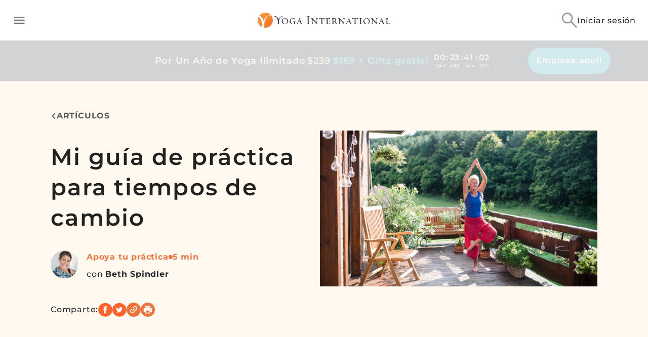

--- FILE ---
content_type: application/javascript
request_url: https://yogainternational.com/7dd37890c7ab949b9df7dc7e8bab9ca6f90d5071-2c17b03f8143fb9f4ada.js
body_size: 4574
content:
"use strict";(self.webpackChunk_yi_gatsby=self.webpackChunk_yi_gatsby||[]).push([[8933],{6852:function(t,e,n){n.d(e,{Z:function(){return w},k:function(){return A}});var i=n(98587),r=n(92549),a=n(25838),l=n(72160),o=n(89263),s=n(19787),c=n(69687),u=n(11314),d=n(11315);const{PRANAYAMA:p}=o.kf;var f=n(73079),y=n(59019),m=n(72800),g=n(79229);const h=["contentId","contentTitle","cardType","practiceType","isTeacher","displayIcon","onRemove"],v=["addFavorite","removeFavorite","loading"],{nj:b,PV:x}=r,A=t=>{let{isFavorite:e}=t;const n=e?"favorite-icon-active":"favorite-icon-inactive",i=e?"1":"0.5",r=e?a.EG:"black";return(0,g.Y)(l.Hq,{"data-testid":n,fillOpacity:i,fillColor:r})},w=t=>{let{contentId:e,contentTitle:n,cardType:r,practiceType:a,isTeacher:l,displayIcon:o,onRemove:w}=t,C=(0,i.A)(t,h);const{locale:T}=(0,m.Ym)(),Y=(0,y.z)({contentId:e,isTeacher:l,onRemove:w}),{addFavorite:P,removeFavorite:M,loading:k}=Y,z=(0,i.A)(Y,v),S=(t=>{let{cardType:e,practiceType:n,locale:i}=t;return e?{article:(0,s.T)(i),class:(0,u.M)(i),meditation:(0,d.z)(i),pranayama:(0,c.$)(i)}[n===p?"pranayama":e]:null})({cardType:r,practiceType:a,locale:T}),D=z.isFavorite||C.isFavorite,F=D?function(t,e){var n=e.contentType,i={en:"Remove from My "+(n||"Library"),es:"Eliminar de Mi"+("Pranayama"!==n?"s":"")+" "+(n||"Biblioteca")};return i[t]||i.en||""}(T,{contentType:S}):function(t,e){var n=e.contentType,i={en:"Add to My "+(n||"Library"),es:"Añadir a Mi"+("Pranayama"!==n?"s":"")+" "+(n||"Biblioteca")};return i[t]||i.en||""}(T,{contentType:S});return(0,g.Y)(f.g,{loading:k,"data-testid":"favorite-button","aria-label":"Toggle favorite",onClick:t=>{t.preventDefault(),k||(D?(M(),r&&x({title:n||"",cardType:r})):(r&&b({title:n||"",cardType:r}),P()))},Icon:(0,g.Y)(A,{isFavorite:D}),displayIcon:o,buttonText:F})}},8441:function(t,e,n){n.d(e,{S:function(){return s}});var i,r=n(75276),a=n(68726),l=n.n(a),o=n(99124),s=l()(i||(i=(0,r.A)(["\n  query Query_AllPlaylists {\n    allPlaylists {\n      ...Fragment_Playlist\n    }\n  }\n  ","\n"])),o.M)},11314:function(t,e,n){n.d(e,{M:function(){return i}});var i=function(t){var e={en:"Classes",es:"Clases"};return e[t]||e.en||"classes"}},19125:function(t,e,n){var i=n(24994);e.A=void 0;var r=i(n(51200)),a=n(74848);e.A=(0,r.default)((0,a.jsx)("path",{d:"M3 10h11v2H3zm0-4h11v2H3zm0 8h7v2H3zm13-1v8l6-4z"}),"PlaylistPlay")},40635:function(t,e,n){n.d(e,{E:function(){return b}});var i,r=n(98587),a=n(97981),l=n(75276),o=n(68726),s=n.n(o),c=n(99124),u=s()(i||(i=(0,l.A)(["\n  mutation Mutate_CreatePlaylist($title: String!, $description: String!) {\n    createPlaylist(title: $title, description: $description) {\n      status\n      playlist {\n        ...Fragment_Playlist\n      }\n    }\n  }\n  ","\n"])),c.M),d=n(8441),p=function(t){var e={en:"Create",es:"Crear"};return e[t]||e.en||"create"},f=function(t){var e={en:"Create playlist",es:"Crear playlist"};return e[t]||e.en||"create_playlist"},y=n(65767),m=n(67225),g=n(72800),h=n(79229);const v=["onSubmitAction","contentTitle"],b=t=>{let{onSubmitAction:e,contentTitle:n}=t,i=(0,r.A)(t,v);const{locale:l}=(0,g.Ym)(),[o]=(0,a.n)(u,{onError:t=>{y.Y.error(t),console.warn("error: ",t)}});return(0,h.Y)(m.I,Object.assign({contentTitle:n,title:f(l),buttonText:p(l),onSubmit:t=>e?e(t):o({variables:{title:t.playlistName,description:t.playlistDescription},update:(t,e)=>{var n,i;let{data:r}=e;if(null==r||null===(n=r.createPlaylist)||void 0===n||null===(i=n.playlist)||void 0===i||!i.length)return console.warn("add to new playlist request failed");t.writeQuery({query:d.S,data:{allPlaylists:r.createPlaylist.playlist}})}})},i))}},57603:function(t,e,n){n.d(e,{B:function(){return l},b:function(){return o}});var i=n(96540),r=n(79229);const a=i.createContext(void 0),l=t=>{let{children:e,onClose:n}=t;const l=(0,i.useMemo)(()=>({onClose:n}),[n]);return(0,r.Y)(a.Provider,{value:l,children:e})},o=()=>{const t=(0,i.useContext)(a);if(!t)throw new Error("Missing MenuContext Provider");return t}},67225:function(t,e,n){n.d(e,{I:function(){return g}});var i=n(65209),r=n(68704),a=n(45501),l=n(25834),o=function(t){var e={en:"playlist description",es:"descripción de la playlist"};return e[t]||e.en||"playlist description"},s=function(t){var e={en:"Playlist name",es:"Nombre de la playlist"};return e[t]||e.en||"playlist_name"},c=n(44333),u=n(25838),d=n(9763),p=n(25059),f=n(72800),y=n(11713),m=n(79229);const g=t=>{let{open:e=!0,title:n="",initialValue:g={title:"",description:""},buttonText:h,onSubmit:v,setClose:b,contentTitle:x}=t;const{locale:A}=(0,f.Ym)(),w=l.Ik().shape({playlistName:l.Yj().required((0,c.p)(A))});return(0,m.Y)(y.q,{open:e,setClose:b,anchorOrigin:{vertical:"top",horizontal:"center"},style:{left:"50%",top:"50%",transform:"translateX(-50%) translateY(-50%)",marginLeft:0},contentStyle:{backgroundColor:"white"},ClickAwayListenerProps:{onClickAway:b},children:(0,m.FD)(i.A,{width:"100%",height:"100%",bgcolor:"white",p:"20px",children:[(0,m.Y)(i.A,{fontSize:"22px",lineHeight:"28px",fontWeight:"700",color:"#000",textAlign:"center",style:{textTransform:"uppercase"},mb:"25px",children:n}),(0,m.Y)(a.l1,{initialValues:{playlistName:g.title,playlistDescription:g.description},onSubmit:async(t,e)=>{let{setSubmitting:n}=e;n(!0),await v(t),b(),n(!1)},validationSchema:w,children:t=>{let{handleSubmit:e,isSubmitting:n,errors:l,touched:c}=t;return(0,m.Y)("form",{onSubmit:e,style:{width:"100%"},children:(0,m.FD)(i.A,{display:"flex",alignItems:"center",flexDirection:"column",justifyContent:"space-between",children:[(0,m.Y)(r.A,{children:(0,m.Y)(a.D0,{label:s(A),type:"playlistName",name:"playlistName",render:t=>{let{field:e}=t;return(0,m.Y)(i.A,{width:{xs:"215px",md:"300px"},children:(0,m.Y)(p.Z,Object.assign({onKeyDown:t=>t.stopPropagation(),"data-testid":x?"playlist-name-field-"+x:"playlist-name-field",style:{minWidth:"100%"}},e,{autoFocus:!0,label:s(A),type:"text",id:"playlistName",name:"playlistName","data-required":"true",error:c.playlistName&&Boolean(l.playlistName),placeholder:s(A),fullWidth:!0,variant:"filled",helperText:c.playlistName&&l&&l.playlistName?l.playlistName:""}))})}})}),(0,m.Y)(r.A,{children:(0,m.Y)(a.D0,{label:"Playlist Description",type:"playlistDescription",name:"playlistDescription",render:t=>{let{field:e}=t;return(0,m.Y)(i.A,{width:{xs:"215px",md:"300px"},children:(0,m.Y)(p.Z,Object.assign({onKeyDown:t=>t.stopPropagation(),"data-testid":x?"playlist-description-field-"+x:"playlist-description-field",style:{minWidth:"100%",textTransform:"capitalize"}},e,{autoFocus:!0,multiline:!0,rows:4,label:o(A),type:"text",id:"playlistDescription",name:"playlistDescription","data-required":"true",placeholder:o(A),fullWidth:!0,variant:"filled"}))})}})}),(0,m.Y)(i.A,{width:{xs:"150px",md:"200px"},mt:"10px",children:(0,m.Y)(d.$n,{style:{minWidth:"100%",height:"40px"},showSpinner:n,spinnerColor:u.EG,type:"submit","data-testid":"new-playlist-submit-button",children:h})})]})})}})]})})}},72160:function(t,e,n){n.d(e,{tO:function(){return v},F3:function(){return y},Hq:function(){return A},mV:function(){return m},_n:function(){return h},Xp:function(){return x},fl:function(){return b},X1:function(){return g}});var i=n(21063),r=n(70034),a=n(26663),l=n(96055),o=n(78754),s=n(27228),c=n(25838),u=n(9763),d=n(52885),p=n(79229);function f(t){return(0,p.Y)(d.A,Object.assign({},t,{stroke:"white",fillOpacity:t.fillOpacity?t.fillOpacity:"0.3",children:(0,p.Y)("path",{d:"M17 3H7c-1.1 0-1.99.9-1.99 2L5 21l7-3 7 3V5c0-1.1-.9-2-2-2z"})}))}const y="\n  font-size: 14px;\n  width: 100%;\n  text-transform: capitalize;\n  justify-content: flex-start;\n  align-items: center;\n  font-weight: "+c.Wyg.medium+";\n  line-height: 12px;\n  letter-spacing: 0.05em;\n  text-align: left;\n  color: "+c.KDD+";\n  display: flex;\n  align-items: center;\n  gap: 12px;\n",m=(0,i.A)(o.A,{target:"e1sdwafg6"})("padding-left:12px;padding-right:12px;border-radius:0;",y,";"),g=(0,i.A)(o.A,{target:"e1sdwafg5"})("position:relative;&:after{content:'';position:absolute;bottom:0;left:50%;transform:translateX(-50%);width:90%;height:1px;background:",c.iaW,";}"),h=(0,i.A)(a.A,{target:"e1sdwafg4"})("&&&{color:",c.EDX,";margin-left:10px;vertical-align:middle;}"),v=(0,i.A)(l.A,{target:"e1sdwafg3"})("top:-13px;left:93%;position:absolute;background-color:",c.EG,";"),b=(0,i.A)(u.$n,{target:"e1sdwafg2"})({name:"g0puek",styles:"&&{height:35px;min-width:fit-content;font-size:12px;margin-right:auto;margin-left:auto;text-align:center;}"}),x=(0,i.A)(s.A,{target:"e1sdwafg1"})({name:"fey7fi",styles:"&& .MuiSnackbarContent-action{margin-right:auto;margin-left:auto;padding-left:0px;}"}),A=(0,i.A)(f,{shouldForwardProp:t=>(0,r.A)(t)&&"fillColor"!==t,target:"e1sdwafg0"})("&&{color:",t=>{let{fillColor:e}=t;return e},";}&& .MuiSvgIcon-root{fill:",t=>{let{fillColor:e}=t;return e},";}")},73079:function(t,e,n){n.d(e,{g:function(){return f}});var i=n(98587),r=n(21063),a=n(65209),l=n(26663),o=n(87880),s=n(25838),c=n(72160),u=n(79229);const d=["onClick","Icon","loading","buttonText","displayIcon"],p=(0,r.A)(o.A,{target:"e1fez99e0"})("cursor:pointer;transition:all 0.2s;padding:0;line-height:0;display:flex;align-items:center;font-size:14px;color:black;&:hover{background:none;}",c.F3," gap:2px;"),f=t=>{let{onClick:e,Icon:n,loading:r,buttonText:o,displayIcon:c=!1}=t,f=(0,i.A)(t,d);return(0,u.Y)(a.A,{position:"relative",width:"100%",children:(0,u.FD)(p,Object.assign({onClick:e,style:{height:"33px"}},f,{children:[c&&(0,u.FD)(a.A,{position:"relative",marginRight:"4px",children:[r&&(0,u.Y)(l.A,{size:28,style:{position:"absolute",top:-2,left:-2,color:s.tQl}}),n]}),o]}))})}},73290:function(t,e,n){var i=n(24994);e.A=void 0;var r=i(n(51200)),a=n(74848);e.A=(0,r.default)((0,a.jsx)("path",{d:"M6 19c0 1.1.9 2 2 2h8c1.1 0 2-.9 2-2V7H6zM19 4h-3.5l-1-1h-5l-1 1H5v2h14z"}),"Delete")},75168:function(t,e,n){n.d(e,{W:function(){return y}});var i=n(98587),r=n(96540),a=n(89203),l=n(87880),o=n(25838),s=n(21063),c=n(97946);const u=(0,s.A)(c.A,{target:"e1x1j6zc0"})({name:"1nsi8ld",styles:".MuiMenu-list{width:100%;}.MuiButtonBase-root{text-transform:capitalize;}"});var d=n(57603),p=n(79229);const f=["getMenuItems","iconStyle","paperStyle","transformOrigin","iconButtonStyle","title","bodyTestId","iconTestId","onClick","buttonLabel","playerMode"],y=r.forwardRef((t,e)=>{let{getMenuItems:n,iconStyle:s,paperStyle:c={maxWidth:"25ch",width:"fit-content"},transformOrigin:y={vertical:"top",horizontal:"left"},iconButtonStyle:m,title:g,bodyTestId:h,iconTestId:v,onClick:b,buttonLabel:x,playerMode:A=!1}=t,w=(0,i.A)(t,f);const[C,T]=r.useState(null),Y=(0,r.useCallback)(()=>{T(null)},[]),P=n(Y);return 0===P.length?null:(0,p.Y)(d.B,{onClose:Y,children:(0,p.FD)("div",{onClick:t=>t.stopPropagation(),children:[(0,p.Y)(l.A,Object.assign({"aria-label":null!=x?x:"menu button","aria-controls":"long-menu","aria-haspopup":"true",onClick:t=>{t.preventDefault(),T(t.currentTarget),b&&b()},"data-testid":v||"more-menu-icon",style:Object.assign({padding:0},m),size:"large",ref:e},w,{children:g||(0,p.Y)(a.A,{style:Object.assign({color:"white"},s)})})),C&&(0,p.Y)(u,{"data-testid":h||"more-menu",id:"long-menu",anchorEl:C,keepMounted:!0,open:!0,onClose:t=>{t.preventDefault(),T(null)},transformOrigin:y,style:{zIndex:A?o.ECd+5:o.Zy4},PaperProps:{style:c},children:P})]})})})},77432:function(t,e,n){n.d(e,{s:function(){return i}});var i=function(t){var e={en:"Remove",es:"Quitar"};return e[t]||e.en||"remove"}},89203:function(t,e,n){var i=n(24994);e.A=void 0;var r=i(n(51200)),a=n(74848);e.A=(0,r.default)((0,a.jsx)("path",{d:"M12 8c1.1 0 2-.9 2-2s-.9-2-2-2-2 .9-2 2 .9 2 2 2m0 2c-1.1 0-2 .9-2 2s.9 2 2 2 2-.9 2-2-.9-2-2-2m0 6c-1.1 0-2 .9-2 2s.9 2 2 2 2-.9 2-2-.9-2-2-2"}),"MoreVert")},92549:function(t,e,n){n.d(e,{PO:function(){return i.PO},PV:function(){return i.PV},c5:function(){return i.c5},cU:function(){return i.cU},mV:function(){return i.mV},nj:function(){return i.nj},sV:function(){return i.sV},ud:function(){return i.ud},zF:function(){return i.zF},zg:function(){return i.zg}});var i=n(24693)},99124:function(t,e,n){n.d(e,{M:function(){return l}});var i,r=n(75276),a=n(68726),l=n.n(a)()(i||(i=(0,r.A)(["\n  fragment Fragment_Playlist on Playlist {\n    id\n    title\n    user_id\n    description\n    items {\n      id\n      content {\n        id\n        title\n        ... on Class {\n          level {\n            name\n          }\n          media_duration {\n            group\n            minutes\n          }\n          style {\n            name\n          }\n        }\n        ... on Meditation {\n          media_duration {\n            group\n            minutes\n          }\n          style {\n            name\n          }\n        }\n        teacher {\n          id\n          full_name\n        }\n        __typename\n        localized_path\n        square_image(params: { width: 350 }) {\n          processed_url\n        }\n      }\n    }\n  }\n"])))}}]);
//# sourceMappingURL=7dd37890c7ab949b9df7dc7e8bab9ca6f90d5071-2c17b03f8143fb9f4ada.js.map

--- FILE ---
content_type: application/javascript
request_url: https://yogainternational.com/ee40ad786721badee5ae988b822b1d582ecf7fc6-52e05e1e3b261c69530b.js
body_size: 20828
content:
/*! For license information please see ee40ad786721badee5ae988b822b1d582ecf7fc6-52e05e1e3b261c69530b.js.LICENSE.txt */
"use strict";(self.webpackChunk_yi_gatsby=self.webpackChunk_yi_gatsby||[]).push([[5624],{1294:function(e,n,t){t.d(n,{A:function(){return C}});var r,o=t(64467),i=t(98587),a=t(58168),l=t(96540),s=t(79422),u=t(57912),d=t(74848),c=["children","classes","className","label","notched"],p=(0,u.Ay)("fieldset",{shouldForwardProp:u.ep})({textAlign:"left",position:"absolute",bottom:0,right:0,top:-5,left:0,margin:0,padding:"0 8px",pointerEvents:"none",borderRadius:"inherit",borderStyle:"solid",borderWidth:1,overflow:"hidden",minWidth:"0%"}),f=(0,u.Ay)("legend",{shouldForwardProp:u.ep})(function(e){var n=e.ownerState,t=e.theme;return(0,a.A)({float:"unset",width:"auto",overflow:"hidden"},!n.withLabel&&{padding:0,lineHeight:"11px",transition:t.transitions.create("width",{duration:150,easing:t.transitions.easing.easeOut})},n.withLabel&&(0,a.A)({display:"block",padding:0,height:11,fontSize:"0.75em",visibility:"hidden",maxWidth:.01,transition:t.transitions.create("max-width",{duration:50,easing:t.transitions.easing.easeOut}),whiteSpace:"nowrap","& > span":{paddingLeft:5,paddingRight:5,display:"inline-block",opacity:0,visibility:"visible"}},n.notched&&{maxWidth:"100%",transition:t.transitions.create("max-width",{duration:100,easing:t.transitions.easing.easeOut,delay:50})}))});var m=t(2804),v=t(70422),h=t(26591),A=t(77443),b=t(93733),g=["components","fullWidth","inputComponent","label","multiline","notched","slots","type"],y=(0,u.Ay)(A.Sh,{shouldForwardProp:function(e){return(0,u.ep)(e)||"classes"===e},name:"MuiOutlinedInput",slot:"Root",overridesResolver:A.WC})(function(e){var n=e.theme,t=e.ownerState,r="light"===n.palette.mode?"rgba(0, 0, 0, 0.23)":"rgba(255, 255, 255, 0.23)";return(0,a.A)((0,o.A)((0,o.A)((0,o.A)((0,o.A)((0,o.A)({position:"relative",borderRadius:(n.vars||n).shape.borderRadius},"&:hover .".concat(h.A.notchedOutline),{borderColor:(n.vars||n).palette.text.primary}),"@media (hover: none)",(0,o.A)({},"&:hover .".concat(h.A.notchedOutline),{borderColor:n.vars?"rgba(".concat(n.vars.palette.common.onBackgroundChannel," / 0.23)"):r})),"&.".concat(h.A.focused," .").concat(h.A.notchedOutline),{borderColor:(n.vars||n).palette[t.color].main,borderWidth:2}),"&.".concat(h.A.error," .").concat(h.A.notchedOutline),{borderColor:(n.vars||n).palette.error.main}),"&.".concat(h.A.disabled," .").concat(h.A.notchedOutline),{borderColor:(n.vars||n).palette.action.disabled}),t.startAdornment&&{paddingLeft:14},t.endAdornment&&{paddingRight:14},t.multiline&&(0,a.A)({padding:"16.5px 14px"},"small"===t.size&&{padding:"8.5px 14px"}))}),x=(0,u.Ay)(function(e){var n=e.className,t=e.label,o=e.notched,l=(0,i.A)(e,c),s=null!=t&&""!==t,u=(0,a.A)({},e,{notched:o,withLabel:s});return(0,d.jsx)(p,(0,a.A)({"aria-hidden":!0,className:n,ownerState:u},l,{children:(0,d.jsx)(f,{ownerState:u,children:s?(0,d.jsx)("span",{children:t}):r||(r=(0,d.jsx)("span",{className:"notranslate",children:"​"}))})}))},{name:"MuiOutlinedInput",slot:"NotchedOutline",overridesResolver:function(e,n){return n.notchedOutline}})(function(e){var n=e.theme,t="light"===n.palette.mode?"rgba(0, 0, 0, 0.23)":"rgba(255, 255, 255, 0.23)";return{borderColor:n.vars?"rgba(".concat(n.vars.palette.common.onBackgroundChannel," / 0.23)"):t}}),w=(0,u.Ay)(A.f3,{name:"MuiOutlinedInput",slot:"Input",overridesResolver:A.Oj})(function(e){var n=e.theme,t=e.ownerState;return(0,a.A)({padding:"16.5px 14px"},!n.vars&&{"&:-webkit-autofill":{WebkitBoxShadow:"light"===n.palette.mode?null:"0 0 0 100px #266798 inset",WebkitTextFillColor:"light"===n.palette.mode?null:"#fff",caretColor:"light"===n.palette.mode?null:"#fff",borderRadius:"inherit"}},n.vars&&(0,o.A)({"&:-webkit-autofill":{borderRadius:"inherit"}},n.getColorSchemeSelector("dark"),{"&:-webkit-autofill":{WebkitBoxShadow:"0 0 0 100px #266798 inset",WebkitTextFillColor:"#fff",caretColor:"#fff"}}),"small"===t.size&&{padding:"8.5px 14px"},t.multiline&&{padding:0},t.startAdornment&&{paddingLeft:0},t.endAdornment&&{paddingRight:0})}),S=l.forwardRef(function(e,n){var t,r,o,u,c,p=(0,b.A)({props:e,name:"MuiOutlinedInput"}),f=p.components,S=void 0===f?{}:f,C=p.fullWidth,R=void 0!==C&&C,P=p.inputComponent,k=void 0===P?"input":P,M=p.label,I=p.multiline,E=void 0!==I&&I,F=p.notched,O=p.slots,z=void 0===O?{}:O,T=p.type,L=void 0===T?"text":T,W=(0,i.A)(p,g),j=function(e){var n=e.classes,t=(0,s.A)({root:["root"],notchedOutline:["notchedOutline"],input:["input"]},h.v,n);return(0,a.A)({},n,t)}(p),N=(0,m.A)(),B=(0,v.A)({props:p,muiFormControl:N,states:["color","disabled","error","focused","hiddenLabel","size","required"]}),D=(0,a.A)({},p,{color:B.color||"primary",disabled:B.disabled,error:B.error,focused:B.focused,formControl:N,fullWidth:R,hiddenLabel:B.hiddenLabel,multiline:E,size:B.size,type:L}),q=null!=(t=null!=(r=z.root)?r:S.Root)?t:y,H=null!=(o=null!=(u=z.input)?u:S.Input)?o:w;return(0,d.jsx)(A.Ay,(0,a.A)({slots:{root:q,input:H},renderSuffix:function(e){return(0,d.jsx)(x,{ownerState:D,className:j.notchedOutline,label:null!=M&&""!==M&&B.required?c||(c=(0,d.jsxs)(l.Fragment,{children:[M," ","*"]})):M,notched:void 0!==F?F:Boolean(e.startAdornment||e.filled||e.focused)})},fullWidth:R,inputComponent:k,multiline:E,ref:n,type:L},W,{classes:(0,a.A)({},j,{notchedOutline:null})}))});S.muiName="Input";var C=S},2804:function(e,n,t){t.d(n,{A:function(){return i}});var r=t(96540),o=t(36024);function i(){return r.useContext(o.A)}},3767:function(e,n,t){t.d(n,{g:function(){return i}});var r=t(62496),o=t(11536);function i(e){return(0,o.Ay)("MuiInputBase",e)}var a=(0,r.A)("MuiInputBase",["root","formControl","focused","disabled","adornedStart","adornedEnd","error","sizeSmall","multiline","colorSecondary","fullWidth","hiddenLabel","readOnly","input","inputSizeSmall","inputMultiline","inputTypeSearch","inputAdornedStart","inputAdornedEnd","inputHiddenLabel"]);n.A=a},6562:function(e,n,t){var r=t(96540).createContext({});n.A=r},12746:function(e,n,t){t.d(n,{A:function(){return x}});var r=t(5544),o=t(98587),i=t(58168),a=t(96540),l=t(38759),s=t(79422),u=t(93733),d=t(57912),c=t(38779),p=t(85058),f=t(70535),m=t(36024),v=t(62496),h=t(11536);function A(e){return(0,h.Ay)("MuiFormControl",e)}(0,v.A)("MuiFormControl",["root","marginNone","marginNormal","marginDense","fullWidth","disabled"]);var b=t(74848),g=["children","className","color","component","disabled","error","focused","fullWidth","hiddenLabel","margin","required","size","variant"],y=(0,d.Ay)("div",{name:"MuiFormControl",slot:"Root",overridesResolver:function(e,n){var t=e.ownerState;return(0,i.A)({},n.root,n["margin".concat((0,p.A)(t.margin))],t.fullWidth&&n.fullWidth)}})(function(e){var n=e.ownerState;return(0,i.A)({display:"inline-flex",flexDirection:"column",position:"relative",minWidth:0,padding:0,margin:0,border:0,verticalAlign:"top"},"normal"===n.margin&&{marginTop:16,marginBottom:8},"dense"===n.margin&&{marginTop:8,marginBottom:4},n.fullWidth&&{width:"100%"})}),x=a.forwardRef(function(e,n){var t=(0,u.A)({props:e,name:"MuiFormControl"}),d=t.children,v=t.className,h=t.color,x=void 0===h?"primary":h,w=t.component,S=void 0===w?"div":w,C=t.disabled,R=void 0!==C&&C,P=t.error,k=void 0!==P&&P,M=t.focused,I=t.fullWidth,E=void 0!==I&&I,F=t.hiddenLabel,O=void 0!==F&&F,z=t.margin,T=void 0===z?"none":z,L=t.required,W=void 0!==L&&L,j=t.size,N=void 0===j?"medium":j,B=t.variant,D=void 0===B?"outlined":B,q=(0,o.A)(t,g),H=(0,i.A)({},t,{color:x,component:S,disabled:R,error:k,fullWidth:E,hiddenLabel:O,margin:T,required:W,size:N,variant:D}),U=function(e){var n=e.classes,t=e.margin,r=e.fullWidth,o={root:["root","none"!==t&&"margin".concat((0,p.A)(t)),r&&"fullWidth"]};return(0,s.A)(o,A,n)}(H),K=a.useState(function(){var e=!1;return d&&a.Children.forEach(d,function(n){if((0,f.A)(n,["Input","Select"])){var t=(0,f.A)(n,["Select"])?n.props.input:n;t&&(0,c.gr)(t.props)&&(e=!0)}}),e}),V=(0,r.A)(K,2),X=V[0],_=V[1],Y=a.useState(function(){var e=!1;return d&&a.Children.forEach(d,function(n){(0,f.A)(n,["Input","Select"])&&((0,c.lq)(n.props,!0)||(0,c.lq)(n.props.inputProps,!0))&&(e=!0)}),e}),Q=(0,r.A)(Y,2),$=Q[0],G=Q[1],J=a.useState(!1),Z=(0,r.A)(J,2),ee=Z[0],ne=Z[1];R&&ee&&ne(!1);var te,re=void 0===M||R?ee:M,oe=a.useMemo(function(){return{adornedStart:X,setAdornedStart:_,color:x,disabled:R,error:k,filled:$,focused:re,fullWidth:E,hiddenLabel:O,size:N,onBlur:function(){ne(!1)},onEmpty:function(){G(!1)},onFilled:function(){G(!0)},onFocus:function(){ne(!0)},registerEffect:te,required:W,variant:D}},[X,x,R,k,$,re,E,O,te,W,N,D]);return(0,b.jsx)(m.A.Provider,{value:oe,children:(0,b.jsx)(y,(0,i.A)({as:S,ownerState:H,className:(0,l.A)(U.root,v),ref:n},q,{children:d}))})})},17395:function(e,n,t){t.d(n,{B:function(){return l}});var r=t(58168),o=t(62496),i=t(11536),a=t(3767);function l(e){return(0,i.Ay)("MuiInput",e)}var s=(0,r.A)({},a.A,(0,o.A)("MuiInput",["root","underline","input"]));n.A=s},17646:function(e,n){var t,r=Symbol.for("react.element"),o=Symbol.for("react.portal"),i=Symbol.for("react.fragment"),a=Symbol.for("react.strict_mode"),l=Symbol.for("react.profiler"),s=Symbol.for("react.provider"),u=Symbol.for("react.context"),d=Symbol.for("react.server_context"),c=Symbol.for("react.forward_ref"),p=Symbol.for("react.suspense"),f=Symbol.for("react.suspense_list"),m=Symbol.for("react.memo"),v=Symbol.for("react.lazy"),h=Symbol.for("react.offscreen");function A(e){if("object"==typeof e&&null!==e){var n=e.$$typeof;switch(n){case r:switch(e=e.type){case i:case l:case a:case p:case f:return e;default:switch(e=e&&e.$$typeof){case d:case u:case c:case v:case m:case s:return e;default:return n}}case o:return n}}}t=Symbol.for("react.module.reference")},17657:function(e,n,t){t.d(n,{A:function(){return A}});var r=t(58168),o=t(98587),i=t(96540),a=(t(51058),t(18984)),l=t(43308);var s=function(e){var n=e.documentElement.clientWidth;return Math.abs(window.innerWidth-n)},u=t(58436),d=t(45578),c=t(74848),p=["actions","autoFocus","autoFocusItem","children","className","disabledItemsFocusable","disableListWrap","onKeyDown","variant"];function f(e,n,t){return e===n?e.firstChild:n&&n.nextElementSibling?n.nextElementSibling:t?null:e.firstChild}function m(e,n,t){return e===n?t?e.firstChild:e.lastChild:n&&n.previousElementSibling?n.previousElementSibling:t?null:e.lastChild}function v(e,n){if(void 0===n)return!0;var t=e.innerText;return void 0===t&&(t=e.textContent),0!==(t=t.trim().toLowerCase()).length&&(n.repeating?t[0]===n.keys[0]:0===t.indexOf(n.keys.join("")))}function h(e,n,t,r,o,i){for(var a=!1,l=o(e,n,!!n&&t);l;){if(l===e.firstChild){if(a)return!1;a=!0}var s=!r&&(l.disabled||"true"===l.getAttribute("aria-disabled"));if(l.hasAttribute("tabindex")&&v(l,i)&&!s)return l.focus(),!0;l=o(e,l,t)}return!1}var A=i.forwardRef(function(e,n){var t=e.actions,A=e.autoFocus,b=void 0!==A&&A,g=e.autoFocusItem,y=void 0!==g&&g,x=e.children,w=e.className,S=e.disabledItemsFocusable,C=void 0!==S&&S,R=e.disableListWrap,P=void 0!==R&&R,k=e.onKeyDown,M=e.variant,I=void 0===M?"selectedMenu":M,E=(0,o.A)(e,p),F=i.useRef(null),O=i.useRef({keys:[],repeating:!0,previousKeyMatched:!0,lastTime:null});(0,d.A)(function(){b&&F.current.focus()},[b]),i.useImperativeHandle(t,function(){return{adjustStyleForScrollbar:function(e,n){var t=!F.current.style.width;if(e.clientHeight<F.current.clientHeight&&t){var r="".concat(s((0,a.A)(e)),"px");F.current.style["rtl"===n.direction?"paddingLeft":"paddingRight"]=r,F.current.style.width="calc(100% + ".concat(r,")")}return F.current}}},[]);var z=(0,u.A)(F,n),T=-1;i.Children.forEach(x,function(e,n){i.isValidElement(e)?(e.props.disabled||("selectedMenu"===I&&e.props.selected||-1===T)&&(T=n),T===n&&(e.props.disabled||e.props.muiSkipListHighlight||e.type.muiSkipListHighlight)&&(T+=1)>=x.length&&(T=-1)):T===n&&(T+=1)>=x.length&&(T=-1)});var L=i.Children.map(x,function(e,n){if(n===T){var t={};return y&&(t.autoFocus=!0),void 0===e.props.tabIndex&&"selectedMenu"===I&&(t.tabIndex=0),i.cloneElement(e,t)}return e});return(0,c.jsx)(l.A,(0,r.A)({role:"menu",ref:z,className:w,onKeyDown:function(e){var n=F.current,t=e.key,r=(0,a.A)(n).activeElement;if("ArrowDown"===t)e.preventDefault(),h(n,r,P,C,f);else if("ArrowUp"===t)e.preventDefault(),h(n,r,P,C,m);else if("Home"===t)e.preventDefault(),h(n,null,P,C,f);else if("End"===t)e.preventDefault(),h(n,null,P,C,m);else if(1===t.length){var o=O.current,i=t.toLowerCase(),l=performance.now();o.keys.length>0&&(l-o.lastTime>500?(o.keys=[],o.repeating=!0,o.previousKeyMatched=!0):o.repeating&&i!==o.keys[0]&&(o.repeating=!1)),o.lastTime=l,o.keys.push(i);var s=r&&!o.repeating&&v(r,o);o.previousKeyMatched&&(s||h(n,r,!1,C,f,o))?e.preventDefault():o.previousKeyMatched=!1}k&&k(e)},tabIndex:b?0:-1},E,{children:L}))})},25089:function(e,n,t){t.d(n,{IJ:function(){return O},Ay:function(){return z}});var r=t(5544),o=t(58168),i=t(98587),a=t(96540),l=t(38759),s=t(8683),u=t(1307),d=t(79422),c=t(57912),p=t(93733),f=t(15648),m=t(18984),v=t(52866),h=t(58436),A=t(88891),b=t(44743),g=t(37822),y=t(62496),x=t(11536);function w(e){return(0,x.Ay)("MuiPopover",e)}(0,y.A)("MuiPopover",["root","paper"]);var S=t(74848),C=["onEntering"],R=["action","anchorEl","anchorOrigin","anchorPosition","anchorReference","children","className","container","elevation","marginThreshold","open","PaperProps","slots","slotProps","transformOrigin","TransitionComponent","transitionDuration","TransitionProps","disableScrollLock"],P=["slotProps"];function k(e,n){var t=0;return"number"==typeof n?t=n:"center"===n?t=e.height/2:"bottom"===n&&(t=e.height),t}function M(e,n){var t=0;return"number"==typeof n?t=n:"center"===n?t=e.width/2:"right"===n&&(t=e.width),t}function I(e){return[e.horizontal,e.vertical].map(function(e){return"number"==typeof e?"".concat(e,"px"):e}).join(" ")}function E(e){return"function"==typeof e?e():e}var F=(0,c.Ay)(b.A,{name:"MuiPopover",slot:"Root",overridesResolver:function(e,n){return n.root}})({}),O=(0,c.Ay)(g.A,{name:"MuiPopover",slot:"Paper",overridesResolver:function(e,n){return n.paper}})({position:"absolute",overflowY:"auto",overflowX:"hidden",minWidth:16,minHeight:16,maxWidth:"calc(100% - 32px)",maxHeight:"calc(100% - 32px)",outline:0}),z=a.forwardRef(function(e,n){var t,c,b,g=(0,p.A)({props:e,name:"MuiPopover"}),y=g.action,x=g.anchorEl,z=g.anchorOrigin,T=void 0===z?{vertical:"top",horizontal:"left"}:z,L=g.anchorPosition,W=g.anchorReference,j=void 0===W?"anchorEl":W,N=g.children,B=g.className,D=g.container,q=g.elevation,H=void 0===q?8:q,U=g.marginThreshold,K=void 0===U?16:U,V=g.open,X=g.PaperProps,_=void 0===X?{}:X,Y=g.slots,Q=g.slotProps,$=g.transformOrigin,G=void 0===$?{vertical:"top",horizontal:"left"}:$,J=g.TransitionComponent,Z=void 0===J?A.A:J,ee=g.transitionDuration,ne=void 0===ee?"auto":ee,te=g.TransitionProps,re=(void 0===te?{}:te).onEntering,oe=g.disableScrollLock,ie=void 0!==oe&&oe,ae=(0,i.A)(g.TransitionProps,C),le=(0,i.A)(g,R),se=null!=(t=null==Q?void 0:Q.paper)?t:_,ue=a.useRef(),de=(0,h.A)(ue,se.ref),ce=(0,o.A)({},g,{anchorOrigin:T,anchorReference:j,elevation:H,marginThreshold:K,externalPaperSlotProps:se,transformOrigin:G,TransitionComponent:Z,transitionDuration:ne,TransitionProps:ae}),pe=function(e){var n=e.classes;return(0,d.A)({root:["root"],paper:["paper"]},w,n)}(ce),fe=a.useCallback(function(){if("anchorPosition"===j)return L;var e=E(x),n=(e&&1===e.nodeType?e:(0,m.A)(ue.current).body).getBoundingClientRect();return{top:n.top+k(n,T.vertical),left:n.left+M(n,T.horizontal)}},[x,T.horizontal,T.vertical,L,j]),me=a.useCallback(function(e){return{vertical:k(e,G.vertical),horizontal:M(e,G.horizontal)}},[G.horizontal,G.vertical]),ve=a.useCallback(function(e){var n={width:e.offsetWidth,height:e.offsetHeight},t=me(n);if("none"===j)return{top:null,left:null,transformOrigin:I(t)};var r=fe(),o=r.top-t.vertical,i=r.left-t.horizontal,a=o+n.height,l=i+n.width,s=(0,v.A)(E(x)),u=s.innerHeight-K,d=s.innerWidth-K;if(null!==K&&o<K){var c=o-K;o-=c,t.vertical+=c}else if(null!==K&&a>u){var p=a-u;o-=p,t.vertical+=p}if(null!==K&&i<K){var f=i-K;i-=f,t.horizontal+=f}else if(l>d){var m=l-d;i-=m,t.horizontal+=m}return{top:"".concat(Math.round(o),"px"),left:"".concat(Math.round(i),"px"),transformOrigin:I(t)}},[x,j,fe,me,K]),he=a.useState(V),Ae=(0,r.A)(he,2),be=Ae[0],ge=Ae[1],ye=a.useCallback(function(){var e=ue.current;if(e){var n=ve(e);null!==n.top&&(e.style.top=n.top),null!==n.left&&(e.style.left=n.left),e.style.transformOrigin=n.transformOrigin,ge(!0)}},[ve]);a.useEffect(function(){return ie&&window.addEventListener("scroll",ye),function(){return window.removeEventListener("scroll",ye)}},[x,ie,ye]);a.useEffect(function(){V&&ye()}),a.useImperativeHandle(y,function(){return V?{updatePosition:function(){ye()}}:null},[V,ye]),a.useEffect(function(){if(V){var e=(0,f.A)(function(){ye()}),n=(0,v.A)(x);return n.addEventListener("resize",e),function(){e.clear(),n.removeEventListener("resize",e)}}},[x,V,ye]);var xe=ne;"auto"!==ne||Z.muiSupportAuto||(xe=void 0);var we=D||(x?(0,m.A)(E(x)).body:void 0),Se=null!=(c=null==Y?void 0:Y.root)?c:F,Ce=null!=(b=null==Y?void 0:Y.paper)?b:O,Re=(0,s.Q)({elementType:Ce,externalSlotProps:(0,o.A)({},se,{style:be?se.style:(0,o.A)({},se.style,{opacity:0})}),additionalProps:{elevation:H,ref:de},ownerState:ce,className:(0,l.A)(pe.paper,null==se?void 0:se.className)}),Pe=(0,s.Q)({elementType:Se,externalSlotProps:(null==Q?void 0:Q.root)||{},externalForwardedProps:le,additionalProps:{ref:n,slotProps:{backdrop:{invisible:!0}},container:we,open:V},ownerState:ce,className:(0,l.A)(pe.root,B)}),ke=Pe.slotProps,Me=(0,i.A)(Pe,P);return(0,S.jsx)(Se,(0,o.A)({},Me,!(0,u.g)(Se)&&{slotProps:ke,disableScrollLock:ie},{children:(0,S.jsx)(Z,(0,o.A)({appear:!0,in:V,onEntering:function(e,n){re&&re(e,n),ye()},onExited:function(){ge(!1)},timeout:xe},ae,{children:(0,S.jsx)(Ce,(0,o.A)({},Re,{children:N}))}))}))})},25765:function(e,n,t){function r(e){if("string"!=typeof e)throw new Error(function(e){for(var n="https://mui.com/production-error/?code="+e,t=1;t<arguments.length;t+=1)n+="&args[]="+encodeURIComponent(arguments[t]);return"Minified MUI error #"+e+"; visit "+n+" for the full message."}(7));return e.charAt(0).toUpperCase()+e.slice(1)}t.d(n,{A:function(){return r}})},26591:function(e,n,t){t.d(n,{v:function(){return l}});var r=t(58168),o=t(62496),i=t(11536),a=t(3767);function l(e){return(0,i.Ay)("MuiOutlinedInput",e)}var s=(0,r.A)({},a.A,(0,o.A)("MuiOutlinedInput",["root","notchedOutline","input"]));n.A=s},26700:function(e,n,t){var r=t(28636);n.A=function(e,n){return n?(0,r.A)(e,n,{clone:!1}):e}},28636:function(e,n,t){t.d(n,{A:function(){return l}});var r=t(58168),o=t(96540);function i(e){if("object"!=typeof e||null===e)return!1;var n=Object.getPrototypeOf(e);return!(null!==n&&n!==Object.prototype&&null!==Object.getPrototypeOf(n)||Symbol.toStringTag in e||Symbol.iterator in e)}function a(e){if(o.isValidElement(e)||!i(e))return e;var n={};return Object.keys(e).forEach(function(t){n[t]=a(e[t])}),n}function l(e,n){var t=arguments.length>2&&void 0!==arguments[2]?arguments[2]:{clone:!0},s=t.clone?(0,r.A)({},e):e;return i(e)&&i(n)&&Object.keys(n).forEach(function(r){o.isValidElement(n[r])?s[r]=n[r]:i(n[r])&&Object.prototype.hasOwnProperty.call(e,r)&&i(e[r])?s[r]=l(e[r],n[r],t):t.clone?s[r]=i(n[r])?a(n[r]):n[r]:s[r]=n[r]}),s}},29628:function(e,n,t){t.d(n,{A:function(){return ne}});var r=t(58168),o=t(98587),i=t(96540),a=t(38759),l=t(77328),s=t(5544),u=t(64467),d=t(61800),c=(t(51058),t(79422)),p=t(62912),f=t(18984),m=t(85058),v=t(97946),h=t(62496),A=t(11536);function b(e){return(0,A.Ay)("MuiNativeSelect",e)}var g=(0,h.A)("MuiNativeSelect",["root","select","multiple","filled","outlined","standard","disabled","icon","iconOpen","iconFilled","iconOutlined","iconStandard","nativeInput","error"]),y=t(57912),x=t(74848),w=["className","disabled","error","IconComponent","inputRef","variant"],S=function(e){var n=e.ownerState,t=e.theme;return(0,r.A)((0,u.A)((0,u.A)((0,u.A)((0,u.A)({MozAppearance:"none",WebkitAppearance:"none",userSelect:"none",borderRadius:0,cursor:"pointer","&:focus":(0,r.A)({},t.vars?{backgroundColor:"rgba(".concat(t.vars.palette.common.onBackgroundChannel," / 0.05)")}:{backgroundColor:"light"===t.palette.mode?"rgba(0, 0, 0, 0.05)":"rgba(255, 255, 255, 0.05)"},{borderRadius:0}),"&::-ms-expand":{display:"none"}},"&.".concat(g.disabled),{cursor:"default"}),"&[multiple]",{height:"auto"}),"&:not([multiple]) option, &:not([multiple]) optgroup",{backgroundColor:(t.vars||t).palette.background.paper}),"&&&",{paddingRight:24,minWidth:16}),"filled"===n.variant&&{"&&&":{paddingRight:32}},"outlined"===n.variant&&{borderRadius:(t.vars||t).shape.borderRadius,"&:focus":{borderRadius:(t.vars||t).shape.borderRadius},"&&&":{paddingRight:32}})},C=(0,y.Ay)("select",{name:"MuiNativeSelect",slot:"Select",shouldForwardProp:y.ep,overridesResolver:function(e,n){var t=e.ownerState;return[n.select,n[t.variant],t.error&&n.error,(0,u.A)({},"&.".concat(g.multiple),n.multiple)]}})(S),R=function(e){var n=e.ownerState,t=e.theme;return(0,r.A)((0,u.A)({position:"absolute",right:0,top:"calc(50% - .5em)",pointerEvents:"none",color:(t.vars||t).palette.action.active},"&.".concat(g.disabled),{color:(t.vars||t).palette.action.disabled}),n.open&&{transform:"rotate(180deg)"},"filled"===n.variant&&{right:7},"outlined"===n.variant&&{right:7})},P=(0,y.Ay)("svg",{name:"MuiNativeSelect",slot:"Icon",overridesResolver:function(e,n){var t=e.ownerState;return[n.icon,t.variant&&n["icon".concat((0,m.A)(t.variant))],t.open&&n.iconOpen]}})(R),k=i.forwardRef(function(e,n){var t=e.className,l=e.disabled,s=e.error,u=e.IconComponent,d=e.inputRef,p=e.variant,f=void 0===p?"standard":p,v=(0,o.A)(e,w),h=(0,r.A)({},e,{disabled:l,variant:f,error:s}),A=function(e){var n=e.classes,t=e.variant,r=e.disabled,o=e.multiple,i=e.open,a={select:["select",t,r&&"disabled",o&&"multiple",e.error&&"error"],icon:["icon","icon".concat((0,m.A)(t)),i&&"iconOpen",r&&"disabled"]};return(0,c.A)(a,b,n)}(h);return(0,x.jsxs)(i.Fragment,{children:[(0,x.jsx)(C,(0,r.A)({ownerState:h,className:(0,a.A)(A.select,t),disabled:l,ref:d||n},v)),e.multiple?null:(0,x.jsx)(P,{as:u,ownerState:h,className:A.icon})]})}),M=t(38779),I=t(58436),E=t(12877);function F(e){return(0,A.Ay)("MuiSelect",e)}var O,z=(0,h.A)("MuiSelect",["root","select","multiple","filled","outlined","standard","disabled","focused","icon","iconOpen","iconFilled","iconOutlined","iconStandard","nativeInput","error"]),T=["aria-describedby","aria-label","autoFocus","autoWidth","children","className","defaultOpen","defaultValue","disabled","displayEmpty","error","IconComponent","inputRef","labelId","MenuProps","multiple","name","onBlur","onChange","onClose","onFocus","onOpen","open","readOnly","renderValue","SelectDisplayProps","tabIndex","type","value","variant"],L=(0,y.Ay)("div",{name:"MuiSelect",slot:"Select",overridesResolver:function(e,n){var t=e.ownerState;return[(0,u.A)({},"&.".concat(z.select),n.select),(0,u.A)({},"&.".concat(z.select),n[t.variant]),(0,u.A)({},"&.".concat(z.error),n.error),(0,u.A)({},"&.".concat(z.multiple),n.multiple)]}})(S,(0,u.A)({},"&.".concat(z.select),{height:"auto",minHeight:"1.4375em",textOverflow:"ellipsis",whiteSpace:"nowrap",overflow:"hidden"})),W=(0,y.Ay)("svg",{name:"MuiSelect",slot:"Icon",overridesResolver:function(e,n){var t=e.ownerState;return[n.icon,t.variant&&n["icon".concat((0,m.A)(t.variant))],t.open&&n.iconOpen]}})(R),j=(0,y.Ay)("input",{shouldForwardProp:function(e){return(0,y._n)(e)&&"classes"!==e},name:"MuiSelect",slot:"NativeInput",overridesResolver:function(e,n){return n.nativeInput}})({bottom:0,left:0,position:"absolute",opacity:0,pointerEvents:"none",width:"100%",boxSizing:"border-box"});function N(e,n){return"object"==typeof n&&null!==n?e===n:String(e)===String(n)}function B(e){return null==e||"string"==typeof e&&!e.trim()}var D=i.forwardRef(function(e,n){var t,l=e["aria-describedby"],u=e["aria-label"],h=e.autoFocus,A=e.autoWidth,b=e.children,g=e.className,y=e.defaultOpen,w=e.defaultValue,S=e.disabled,C=e.displayEmpty,R=e.error,P=void 0!==R&&R,k=e.IconComponent,z=e.inputRef,D=e.labelId,q=e.MenuProps,H=void 0===q?{}:q,U=e.multiple,K=e.name,V=e.onBlur,X=e.onChange,_=e.onClose,Y=e.onFocus,Q=e.onOpen,$=e.open,G=e.readOnly,J=e.renderValue,Z=e.SelectDisplayProps,ee=void 0===Z?{}:Z,ne=e.tabIndex,te=e.value,re=e.variant,oe=void 0===re?"standard":re,ie=(0,o.A)(e,T),ae=(0,E.A)({controlled:te,default:w,name:"Select"}),le=(0,s.A)(ae,2),se=le[0],ue=le[1],de=(0,E.A)({controlled:$,default:y,name:"Select"}),ce=(0,s.A)(de,2),pe=ce[0],fe=ce[1],me=i.useRef(null),ve=i.useRef(null),he=i.useState(null),Ae=(0,s.A)(he,2),be=Ae[0],ge=Ae[1],ye=i.useRef(null!=$).current,xe=i.useState(),we=(0,s.A)(xe,2),Se=we[0],Ce=we[1],Re=(0,I.A)(n,z),Pe=i.useCallback(function(e){ve.current=e,e&&ge(e)},[]),ke=null==be?void 0:be.parentNode;i.useImperativeHandle(Re,function(){return{focus:function(){ve.current.focus()},node:me.current,value:se}},[se]),i.useEffect(function(){y&&pe&&be&&!ye&&(Ce(A?null:ke.clientWidth),ve.current.focus())},[be,A]),i.useEffect(function(){h&&ve.current.focus()},[h]),i.useEffect(function(){if(D){var e=(0,f.A)(ve.current).getElementById(D);if(e){var n=function(){getSelection().isCollapsed&&ve.current.focus()};return e.addEventListener("click",n),function(){e.removeEventListener("click",n)}}}},[D]);var Me,Ie,Ee=function(e,n){e?Q&&Q(n):_&&_(n),ye||(Ce(A?null:ke.clientWidth),fe(e))},Fe=i.Children.toArray(b),Oe=function(e){return function(n){var t;if(n.currentTarget.hasAttribute("tabindex")){if(U){t=Array.isArray(se)?se.slice():[];var r=se.indexOf(e.props.value);-1===r?t.push(e.props.value):t.splice(r,1)}else t=e.props.value;if(e.props.onClick&&e.props.onClick(n),se!==t&&(ue(t),X)){var o=n.nativeEvent||n,i=new o.constructor(o.type,o);Object.defineProperty(i,"target",{writable:!0,value:{value:t,name:K}}),X(i,e)}U||Ee(!1,n)}}},ze=null!==be&&pe;delete ie["aria-invalid"];var Te=[],Le=!1;((0,M.lq)({value:se})||C)&&(J?Me=J(se):Le=!0);var We=Fe.map(function(e){if(!i.isValidElement(e))return null;var n;if(U){if(!Array.isArray(se))throw new Error((0,d.A)(2));(n=se.some(function(n){return N(n,e.props.value)}))&&Le&&Te.push(e.props.children)}else(n=N(se,e.props.value))&&Le&&(Ie=e.props.children);return n&&!0,i.cloneElement(e,{"aria-selected":n?"true":"false",onClick:Oe(e),onKeyUp:function(n){" "===n.key&&n.preventDefault(),e.props.onKeyUp&&e.props.onKeyUp(n)},role:"option",selected:n,value:void 0,"data-value":e.props.value})});Le&&(Me=U?0===Te.length?null:Te.reduce(function(e,n,t){return e.push(n),t<Te.length-1&&e.push(", "),e},[]):Ie);var je,Ne=Se;!A&&ye&&be&&(Ne=ke.clientWidth),je=void 0!==ne?ne:S?null:0;var Be=ee.id||(K?"mui-component-select-".concat(K):void 0),De=(0,r.A)({},e,{variant:oe,value:se,open:ze,error:P}),qe=function(e){var n=e.classes,t=e.variant,r=e.disabled,o=e.multiple,i=e.open,a={select:["select",t,r&&"disabled",o&&"multiple",e.error&&"error"],icon:["icon","icon".concat((0,m.A)(t)),i&&"iconOpen",r&&"disabled"],nativeInput:["nativeInput"]};return(0,c.A)(a,F,n)}(De),He=(0,r.A)({},H.PaperProps,null==(t=H.slotProps)?void 0:t.paper),Ue=(0,p.A)();return(0,x.jsxs)(i.Fragment,{children:[(0,x.jsx)(L,(0,r.A)({ref:Pe,tabIndex:je,role:"combobox","aria-controls":Ue,"aria-disabled":S?"true":void 0,"aria-expanded":ze?"true":"false","aria-haspopup":"listbox","aria-label":u,"aria-labelledby":[D,Be].filter(Boolean).join(" ")||void 0,"aria-describedby":l,onKeyDown:function(e){if(!G){-1!==[" ","ArrowUp","ArrowDown","Enter"].indexOf(e.key)&&(e.preventDefault(),Ee(!0,e))}},onMouseDown:S||G?null:function(e){0===e.button&&(e.preventDefault(),ve.current.focus(),Ee(!0,e))},onBlur:function(e){!ze&&V&&(Object.defineProperty(e,"target",{writable:!0,value:{value:se,name:K}}),V(e))},onFocus:Y},ee,{ownerState:De,className:(0,a.A)(ee.className,qe.select,g),id:Be,children:B(Me)?O||(O=(0,x.jsx)("span",{className:"notranslate",children:"​"})):Me})),(0,x.jsx)(j,(0,r.A)({"aria-invalid":P,value:Array.isArray(se)?se.join(","):se,name:K,ref:me,"aria-hidden":!0,onChange:function(e){var n=Fe.find(function(n){return n.props.value===e.target.value});void 0!==n&&(ue(n.props.value),X&&X(e,n))},tabIndex:-1,disabled:S,className:qe.nativeInput,autoFocus:h,ownerState:De},ie)),(0,x.jsx)(W,{as:k,className:qe.icon,ownerState:De}),(0,x.jsx)(v.A,(0,r.A)({id:"menu-".concat(K||""),anchorEl:ke,open:ze,onClose:function(e){Ee(!1,e)},anchorOrigin:{vertical:"bottom",horizontal:"center"},transformOrigin:{vertical:"top",horizontal:"center"}},H,{MenuListProps:(0,r.A)({"aria-labelledby":D,role:"listbox","aria-multiselectable":U?"true":void 0,disableListWrap:!0,id:Ue},H.MenuListProps),slotProps:(0,r.A)({},H.slotProps,{paper:(0,r.A)({},He,{style:(0,r.A)({minWidth:Ne},null!=He?He.style:null)})}),children:We}))]})}),q=t(70422),H=t(2804),U=t(80202),K=t(81959),V=t(29835),X=t(1294),_=t(93733),Y=["autoWidth","children","classes","className","defaultOpen","displayEmpty","IconComponent","id","input","inputProps","label","labelId","MenuProps","multiple","native","onClose","onOpen","open","renderValue","SelectDisplayProps","variant"],Q=["root"],$={name:"MuiSelect",overridesResolver:function(e,n){return n.root},shouldForwardProp:function(e){return(0,y.ep)(e)&&"variant"!==e},slot:"Root"},G=(0,y.Ay)(K.A,$)(""),J=(0,y.Ay)(X.A,$)(""),Z=(0,y.Ay)(V.A,$)(""),ee=i.forwardRef(function(e,n){var t=(0,_.A)({name:"MuiSelect",props:e}),s=t.autoWidth,u=void 0!==s&&s,d=t.children,c=t.classes,p=void 0===c?{}:c,f=t.className,m=t.defaultOpen,v=void 0!==m&&m,h=t.displayEmpty,A=void 0!==h&&h,b=t.IconComponent,g=void 0===b?U.A:b,y=t.id,w=t.input,S=t.inputProps,C=t.label,R=t.labelId,P=t.MenuProps,M=t.multiple,E=void 0!==M&&M,F=t.native,O=void 0!==F&&F,z=t.onClose,T=t.onOpen,L=t.open,W=t.renderValue,j=t.SelectDisplayProps,N=t.variant,B=void 0===N?"outlined":N,K=(0,o.A)(t,Y),V=O?k:D,X=(0,H.A)(),$=(0,q.A)({props:t,muiFormControl:X,states:["variant","error"]}),ee=$.variant||B,ne=(0,r.A)({},t,{variant:ee,classes:p}),te=function(e){return e.classes}(ne),re=(0,o.A)(te,Q),oe=w||{standard:(0,x.jsx)(G,{ownerState:ne}),outlined:(0,x.jsx)(J,{label:C,ownerState:ne}),filled:(0,x.jsx)(Z,{ownerState:ne})}[ee],ie=(0,I.A)(n,oe.ref);return(0,x.jsx)(i.Fragment,{children:i.cloneElement(oe,(0,r.A)({inputComponent:V,inputProps:(0,r.A)({children:d,error:$.error,IconComponent:g,variant:ee,type:void 0,multiple:E},O?{id:y}:{autoWidth:u,defaultOpen:v,displayEmpty:A,labelId:R,MenuProps:P,onClose:z,onOpen:T,open:L,renderValue:W,SelectDisplayProps:(0,r.A)({id:y},j)},S,{classes:S?(0,l.A)(re,S.classes):re},w?w.props.inputProps:{})},(E&&O||A)&&"outlined"===ee?{notched:!0}:{},{ref:ie,className:(0,a.A)(oe.props.className,f,te.root)},!w&&{variant:ee},K))})});ee.muiName="Select";var ne=ee},29835:function(e,n,t){var r=t(64467),o=t(60436),i=t(98587),a=t(58168),l=t(96540),s=t(77328),u=t(79422),d=t(77443),c=t(57912),p=t(93733),f=t(70143),m=t(74848),v=["disableUnderline","components","componentsProps","fullWidth","hiddenLabel","inputComponent","multiline","slotProps","slots","type"],h=(0,c.Ay)(d.Sh,{shouldForwardProp:function(e){return(0,c.ep)(e)||"classes"===e},name:"MuiFilledInput",slot:"Root",overridesResolver:function(e,n){var t=e.ownerState;return[].concat((0,o.A)((0,d.WC)(e,n)),[!t.disableUnderline&&n.underline])}})(function(e){var n,t=e.theme,o=e.ownerState,i="light"===t.palette.mode,l=i?"rgba(0, 0, 0, 0.42)":"rgba(255, 255, 255, 0.7)",s=i?"rgba(0, 0, 0, 0.06)":"rgba(255, 255, 255, 0.09)",u=i?"rgba(0, 0, 0, 0.09)":"rgba(255, 255, 255, 0.13)",d=i?"rgba(0, 0, 0, 0.12)":"rgba(255, 255, 255, 0.12)";return(0,a.A)((0,r.A)((0,r.A)({position:"relative",backgroundColor:t.vars?t.vars.palette.FilledInput.bg:s,borderTopLeftRadius:(t.vars||t).shape.borderRadius,borderTopRightRadius:(t.vars||t).shape.borderRadius,transition:t.transitions.create("background-color",{duration:t.transitions.duration.shorter,easing:t.transitions.easing.easeOut}),"&:hover":{backgroundColor:t.vars?t.vars.palette.FilledInput.hoverBg:u,"@media (hover: none)":{backgroundColor:t.vars?t.vars.palette.FilledInput.bg:s}}},"&.".concat(f.A.focused),{backgroundColor:t.vars?t.vars.palette.FilledInput.bg:s}),"&.".concat(f.A.disabled),{backgroundColor:t.vars?t.vars.palette.FilledInput.disabledBg:d}),!o.disableUnderline&&(0,r.A)((0,r.A)((0,r.A)((0,r.A)((0,r.A)({"&::after":{borderBottom:"2px solid ".concat(null==(n=(t.vars||t).palette[o.color||"primary"])?void 0:n.main),left:0,bottom:0,content:'""',position:"absolute",right:0,transform:"scaleX(0)",transition:t.transitions.create("transform",{duration:t.transitions.duration.shorter,easing:t.transitions.easing.easeOut}),pointerEvents:"none"}},"&.".concat(f.A.focused,":after"),{transform:"scaleX(1) translateX(0)"}),"&.".concat(f.A.error),{"&::before, &::after":{borderBottomColor:(t.vars||t).palette.error.main}}),"&::before",{borderBottom:"1px solid ".concat(t.vars?"rgba(".concat(t.vars.palette.common.onBackgroundChannel," / ").concat(t.vars.opacity.inputUnderline,")"):l),left:0,bottom:0,content:'"\\00a0"',position:"absolute",right:0,transition:t.transitions.create("border-bottom-color",{duration:t.transitions.duration.shorter}),pointerEvents:"none"}),"&:hover:not(.".concat(f.A.disabled,", .").concat(f.A.error,"):before"),{borderBottom:"1px solid ".concat((t.vars||t).palette.text.primary)}),"&.".concat(f.A.disabled,":before"),{borderBottomStyle:"dotted"}),o.startAdornment&&{paddingLeft:12},o.endAdornment&&{paddingRight:12},o.multiline&&(0,a.A)({padding:"25px 12px 8px"},"small"===o.size&&{paddingTop:21,paddingBottom:4},o.hiddenLabel&&{paddingTop:16,paddingBottom:17},o.hiddenLabel&&"small"===o.size&&{paddingTop:8,paddingBottom:9}))}),A=(0,c.Ay)(d.f3,{name:"MuiFilledInput",slot:"Input",overridesResolver:d.Oj})(function(e){var n=e.theme,t=e.ownerState;return(0,a.A)({paddingTop:25,paddingRight:12,paddingBottom:8,paddingLeft:12},!n.vars&&{"&:-webkit-autofill":{WebkitBoxShadow:"light"===n.palette.mode?null:"0 0 0 100px #266798 inset",WebkitTextFillColor:"light"===n.palette.mode?null:"#fff",caretColor:"light"===n.palette.mode?null:"#fff",borderTopLeftRadius:"inherit",borderTopRightRadius:"inherit"}},n.vars&&(0,r.A)({"&:-webkit-autofill":{borderTopLeftRadius:"inherit",borderTopRightRadius:"inherit"}},n.getColorSchemeSelector("dark"),{"&:-webkit-autofill":{WebkitBoxShadow:"0 0 0 100px #266798 inset",WebkitTextFillColor:"#fff",caretColor:"#fff"}}),"small"===t.size&&{paddingTop:21,paddingBottom:4},t.hiddenLabel&&{paddingTop:16,paddingBottom:17},t.startAdornment&&{paddingLeft:0},t.endAdornment&&{paddingRight:0},t.hiddenLabel&&"small"===t.size&&{paddingTop:8,paddingBottom:9},t.multiline&&{paddingTop:0,paddingBottom:0,paddingLeft:0,paddingRight:0})}),b=l.forwardRef(function(e,n){var t,r,o,l,c=(0,p.A)({props:e,name:"MuiFilledInput"}),b=c.components,g=void 0===b?{}:b,y=c.componentsProps,x=c.fullWidth,w=void 0!==x&&x,S=c.inputComponent,C=void 0===S?"input":S,R=c.multiline,P=void 0!==R&&R,k=c.slotProps,M=c.slots,I=void 0===M?{}:M,E=c.type,F=void 0===E?"text":E,O=(0,i.A)(c,v),z=(0,a.A)({},c,{fullWidth:w,inputComponent:C,multiline:P,type:F}),T=function(e){var n=e.classes,t={root:["root",!e.disableUnderline&&"underline"],input:["input"]},r=(0,u.A)(t,f.N,n);return(0,a.A)({},n,r)}(c),L={root:{ownerState:z},input:{ownerState:z}},W=(null!=k?k:y)?(0,s.A)(L,null!=k?k:y):L,j=null!=(t=null!=(r=I.root)?r:g.Root)?t:h,N=null!=(o=null!=(l=I.input)?l:g.Input)?o:A;return(0,m.jsx)(d.Ay,(0,a.A)({slots:{root:j,input:N},componentsProps:W,fullWidth:w,inputComponent:C,multiline:P,ref:n,type:F},O,{classes:T}))});b.muiName="Input",n.A=b},34343:function(e,n,t){t.d(n,{h:function(){return f}});var r=t(58168),o=t(98587),i=t(96540),a=t(23746),l=t(29168),s=t(66372);var u=t(74848),d=["onChange","maxRows","minRows","style","value"];function c(e){return parseInt(e,10)||0}var p={visibility:"hidden",position:"absolute",overflow:"hidden",height:0,top:0,left:0,transform:"translateZ(0)"};var f=i.forwardRef(function(e,n){var t=e.onChange,f=e.maxRows,m=e.minRows,v=void 0===m?1:m,h=e.style,A=e.value,b=(0,o.A)(e,d),g=i.useRef(null!=A).current,y=i.useRef(null),x=(0,a.A)(n,y),w=i.useRef(null),S=i.useCallback(function(){var n=y.current,t=(0,l.A)(n).getComputedStyle(n);if("0px"===t.width)return{outerHeightStyle:0,overflowing:!1};var r=w.current;r.style.width=t.width,r.value=n.value||e.placeholder||"x","\n"===r.value.slice(-1)&&(r.value+=" ");var o=t.boxSizing,i=c(t.paddingBottom)+c(t.paddingTop),a=c(t.borderBottomWidth)+c(t.borderTopWidth),s=r.scrollHeight;r.value="x";var u=r.scrollHeight,d=s;return v&&(d=Math.max(Number(v)*u,d)),f&&(d=Math.min(Number(f)*u,d)),{outerHeightStyle:(d=Math.max(d,u))+("border-box"===o?i+a:0),overflowing:Math.abs(d-s)<=1}},[f,v,e.placeholder]),C=i.useCallback(function(){var e=S();if(null!=(n=e)&&0!==Object.keys(n).length&&(0!==n.outerHeightStyle||n.overflowing)){var n,t=y.current;t.style.height="".concat(e.outerHeightStyle,"px"),t.style.overflow=e.overflowing?"hidden":""}},[S]);(0,s.A)(function(){var e,n,t=function(){C()},r=function(e){var n,t=arguments.length>1&&void 0!==arguments[1]?arguments[1]:166;function r(){for(var r=this,o=arguments.length,i=new Array(o),a=0;a<o;a++)i[a]=arguments[a];clearTimeout(n),n=setTimeout(function(){e.apply(r,i)},t)}return r.clear=function(){clearTimeout(n)},r}(t),o=y.current,i=(0,l.A)(o);return i.addEventListener("resize",r),"undefined"!=typeof ResizeObserver&&(n=new ResizeObserver(t)).observe(o),function(){r.clear(),cancelAnimationFrame(e),i.removeEventListener("resize",r),n&&n.disconnect()}},[S,C]),(0,s.A)(function(){C()});return(0,u.jsxs)(i.Fragment,{children:[(0,u.jsx)("textarea",(0,r.A)({value:A,onChange:function(e){g||C(),t&&t(e)},ref:x,rows:v},b)),(0,u.jsx)("textarea",{"aria-hidden":!0,className:e.className,readOnly:!0,ref:w,tabIndex:-1,style:(0,r.A)({},p,h,{paddingTop:0,paddingBottom:0})})]})})},36024:function(e,n,t){var r=t(96540).createContext(void 0);n.A=r},38779:function(e,n,t){function r(e){return null!=e&&!(Array.isArray(e)&&0===e.length)}function o(e){var n=arguments.length>1&&void 0!==arguments[1]&&arguments[1];return e&&(r(e.value)&&""!==e.value||n&&r(e.defaultValue)&&""!==e.defaultValue)}function i(e){return e.startAdornment}t.d(n,{gr:function(){return i},lq:function(){return o}})},43308:function(e,n,t){t.d(n,{A:function(){return A}});var r=t(98587),o=t(58168),i=t(96540),a=t(38759),l=t(79422),s=t(57912),u=t(93733),d=t(6562),c=t(62496),p=t(11536);function f(e){return(0,p.Ay)("MuiList",e)}(0,c.A)("MuiList",["root","padding","dense","subheader"]);var m=t(74848),v=["children","className","component","dense","disablePadding","subheader"],h=(0,s.Ay)("ul",{name:"MuiList",slot:"Root",overridesResolver:function(e,n){var t=e.ownerState;return[n.root,!t.disablePadding&&n.padding,t.dense&&n.dense,t.subheader&&n.subheader]}})(function(e){var n=e.ownerState;return(0,o.A)({listStyle:"none",margin:0,padding:0,position:"relative"},!n.disablePadding&&{paddingTop:8,paddingBottom:8},n.subheader&&{paddingTop:0})}),A=i.forwardRef(function(e,n){var t=(0,u.A)({props:e,name:"MuiList"}),s=t.children,c=t.className,p=t.component,A=void 0===p?"ul":p,b=t.dense,g=void 0!==b&&b,y=t.disablePadding,x=void 0!==y&&y,w=t.subheader,S=(0,r.A)(t,v),C=i.useMemo(function(){return{dense:g}},[g]),R=(0,o.A)({},t,{component:A,dense:g,disablePadding:x}),P=function(e){var n=e.classes,t={root:["root",!e.disablePadding&&"padding",e.dense&&"dense",e.subheader&&"subheader"]};return(0,l.A)(t,f,n)}(R);return(0,m.jsx)(d.A.Provider,{value:C,children:(0,m.jsxs)(h,(0,o.A)({as:A,className:(0,a.A)(P.root,c),ref:n,ownerState:R},S,{children:[w,s]}))})})},51058:function(e,n,t){t(17646)},54336:function(e,n,t){t.d(n,{LX:function(){return A},MA:function(){return h},Ay:function(){return C},_W:function(){return b},Lc:function(){return x},Ms:function(){return w}});var r=t(5544),o=t(85948),i=t(80577),a=t(26700);var l,s,u={m:"margin",p:"padding"},d={t:"Top",r:"Right",b:"Bottom",l:"Left",x:["Left","Right"],y:["Top","Bottom"]},c={marginX:"mx",marginY:"my",paddingX:"px",paddingY:"py"},p=(l=function(e){if(e.length>2){if(!c[e])return[e];e=c[e]}var n=e.split(""),t=(0,r.A)(n,2),o=t[0],i=t[1],a=u[o],l=d[i]||"";return Array.isArray(l)?l.map(function(e){return a+e}):[a+l]},s={},function(e){return void 0===s[e]&&(s[e]=l(e)),s[e]}),f=["m","mt","mr","mb","ml","mx","my","margin","marginTop","marginRight","marginBottom","marginLeft","marginX","marginY","marginInline","marginInlineStart","marginInlineEnd","marginBlock","marginBlockStart","marginBlockEnd"],m=["p","pt","pr","pb","pl","px","py","padding","paddingTop","paddingRight","paddingBottom","paddingLeft","paddingX","paddingY","paddingInline","paddingInlineStart","paddingInlineEnd","paddingBlock","paddingBlockStart","paddingBlockEnd"],v=[].concat(f,m);function h(e,n,t,r){var o,a=null!=(o=(0,i.Yn)(e,n,!1))?o:t;return"number"==typeof a?function(e){return"string"==typeof e?e:a*e}:Array.isArray(a)?function(e){return"string"==typeof e?e:a[e]}:"function"==typeof a?a:function(){}}function A(e){return h(e,"spacing",8)}function b(e,n){if("string"==typeof n||null==n)return n;var t=e(Math.abs(n));return n>=0?t:"number"==typeof t?-t:"-".concat(t)}function g(e,n,t,r){if(-1===n.indexOf(t))return null;var i=function(e,n){return function(t){return e.reduce(function(e,r){return e[r]=b(n,t),e},{})}}(p(t),r),a=e[t];return(0,o.NI)(e,a,i)}function y(e,n){var t=A(e.theme);return Object.keys(e).map(function(r){return g(e,n,r,t)}).reduce(a.A,{})}function x(e){return y(e,f)}function w(e){return y(e,m)}function S(e){return y(e,v)}x.propTypes={},x.filterProps=f,w.propTypes={},w.filterProps=m,S.propTypes={},S.filterProps=v;var C=S},57528:function(e,n,t){function r(e,n){return n||(n=e.slice(0)),Object.freeze(Object.defineProperties(e,{raw:{value:Object.freeze(n)}}))}t.d(n,{A:function(){return r}})},69838:function(e,n,t){t.d(n,{A:function(){return P}});var r=t(64467),o=t(98587),i=t(58168),a=t(96540),l=t(79422),s=t(38759),u=t(70422),d=t(2804),c=t(85058),p=t(93733),f=t(57912),m=t(62496),v=t(11536);function h(e){return(0,v.Ay)("MuiFormLabel",e)}var A=(0,m.A)("MuiFormLabel",["root","colorSecondary","focused","disabled","error","filled","required","asterisk"]),b=t(74848),g=["children","className","color","component","disabled","error","filled","focused","required"],y=(0,f.Ay)("label",{name:"MuiFormLabel",slot:"Root",overridesResolver:function(e,n){var t=e.ownerState;return(0,i.A)({},n.root,"secondary"===t.color&&n.colorSecondary,t.filled&&n.filled)}})(function(e){var n=e.theme,t=e.ownerState;return(0,i.A)({color:(n.vars||n).palette.text.secondary},n.typography.body1,(0,r.A)((0,r.A)((0,r.A)({lineHeight:"1.4375em",padding:0,position:"relative"},"&.".concat(A.focused),{color:(n.vars||n).palette[t.color].main}),"&.".concat(A.disabled),{color:(n.vars||n).palette.text.disabled}),"&.".concat(A.error),{color:(n.vars||n).palette.error.main}))}),x=(0,f.Ay)("span",{name:"MuiFormLabel",slot:"Asterisk",overridesResolver:function(e,n){return n.asterisk}})(function(e){var n=e.theme;return(0,r.A)({},"&.".concat(A.error),{color:(n.vars||n).palette.error.main})}),w=a.forwardRef(function(e,n){var t=(0,p.A)({props:e,name:"MuiFormLabel"}),r=t.children,a=t.className,f=t.component,m=void 0===f?"label":f,v=(0,o.A)(t,g),A=(0,d.A)(),w=(0,u.A)({props:t,muiFormControl:A,states:["color","required","focused","disabled","error","filled"]}),S=(0,i.A)({},t,{color:w.color||"primary",component:m,disabled:w.disabled,error:w.error,filled:w.filled,focused:w.focused,required:w.required}),C=function(e){var n=e.classes,t=e.color,r=e.focused,o=e.disabled,i=e.error,a=e.filled,s=e.required,u={root:["root","color".concat((0,c.A)(t)),o&&"disabled",i&&"error",a&&"filled",r&&"focused",s&&"required"],asterisk:["asterisk",i&&"error"]};return(0,l.A)(u,h,n)}(S);return(0,b.jsxs)(y,(0,i.A)({as:m,ownerState:S,className:(0,s.A)(C.root,a),ref:n},v,{children:[r,w.required&&(0,b.jsxs)(x,{ownerState:S,"aria-hidden":!0,className:C.asterisk,children:[" ","*"]})]}))});function S(e){return(0,v.Ay)("MuiInputLabel",e)}(0,m.A)("MuiInputLabel",["root","focused","disabled","error","required","asterisk","formControl","sizeSmall","shrink","animated","standard","filled","outlined"]);var C=["disableAnimation","margin","shrink","variant","className"],R=(0,f.Ay)(w,{shouldForwardProp:function(e){return(0,f.ep)(e)||"classes"===e},name:"MuiInputLabel",slot:"Root",overridesResolver:function(e,n){var t=e.ownerState;return[(0,r.A)({},"& .".concat(A.asterisk),n.asterisk),n.root,t.formControl&&n.formControl,"small"===t.size&&n.sizeSmall,t.shrink&&n.shrink,!t.disableAnimation&&n.animated,t.focused&&n.focused,n[t.variant]]}})(function(e){var n=e.theme,t=e.ownerState;return(0,i.A)({display:"block",transformOrigin:"top left",whiteSpace:"nowrap",overflow:"hidden",textOverflow:"ellipsis",maxWidth:"100%"},t.formControl&&{position:"absolute",left:0,top:0,transform:"translate(0, 20px) scale(1)"},"small"===t.size&&{transform:"translate(0, 17px) scale(1)"},t.shrink&&{transform:"translate(0, -1.5px) scale(0.75)",transformOrigin:"top left",maxWidth:"133%"},!t.disableAnimation&&{transition:n.transitions.create(["color","transform","max-width"],{duration:n.transitions.duration.shorter,easing:n.transitions.easing.easeOut})},"filled"===t.variant&&(0,i.A)({zIndex:1,pointerEvents:"none",transform:"translate(12px, 16px) scale(1)",maxWidth:"calc(100% - 24px)"},"small"===t.size&&{transform:"translate(12px, 13px) scale(1)"},t.shrink&&(0,i.A)({userSelect:"none",pointerEvents:"auto",transform:"translate(12px, 7px) scale(0.75)",maxWidth:"calc(133% - 24px)"},"small"===t.size&&{transform:"translate(12px, 4px) scale(0.75)"})),"outlined"===t.variant&&(0,i.A)({zIndex:1,pointerEvents:"none",transform:"translate(14px, 16px) scale(1)",maxWidth:"calc(100% - 24px)"},"small"===t.size&&{transform:"translate(14px, 9px) scale(1)"},t.shrink&&{userSelect:"none",pointerEvents:"auto",maxWidth:"calc(133% - 32px)",transform:"translate(14px, -9px) scale(0.75)"}))}),P=a.forwardRef(function(e,n){var t=(0,p.A)({name:"MuiInputLabel",props:e}),r=t.disableAnimation,a=void 0!==r&&r,f=t.shrink,m=t.className,v=(0,o.A)(t,C),h=(0,d.A)(),A=f;void 0===A&&h&&(A=h.filled||h.focused||h.adornedStart);var g=(0,u.A)({props:t,muiFormControl:h,states:["size","variant","required","focused"]}),y=(0,i.A)({},t,{disableAnimation:a,formControl:h,shrink:A,size:g.size,variant:g.variant,required:g.required,focused:g.focused}),x=function(e){var n=e.classes,t=e.formControl,r=e.size,o=e.shrink,a=e.disableAnimation,s=e.variant,u=e.required,d={root:["root",t&&"formControl",!a&&"animated",o&&"shrink",r&&"normal"!==r&&"size".concat((0,c.A)(r)),s],asterisk:[u&&"asterisk"]},p=(0,l.A)(d,S,n);return(0,i.A)({},n,p)}(y);return(0,b.jsx)(R,(0,i.A)({"data-shrink":A,ownerState:y,ref:n,className:(0,s.A)(x.root,m)},v,{classes:x}))})},70143:function(e,n,t){t.d(n,{N:function(){return l}});var r=t(58168),o=t(62496),i=t(11536),a=t(3767);function l(e){return(0,i.Ay)("MuiFilledInput",e)}var s=(0,r.A)({},a.A,(0,o.A)("MuiFilledInput",["root","underline","input"]));n.A=s},70422:function(e,n,t){function r(e){var n=e.props,t=e.states,r=e.muiFormControl;return t.reduce(function(e,t){return e[t]=n[t],r&&void 0===n[t]&&(e[t]=r[t]),e},{})}t.d(n,{A:function(){return r}})},70900:function(e,n,t){t.d(n,{A:function(){return T}});var r=t(58168),o=t(98587),i=t(96540),a=t(38759),l=t(79422),s=t(62912),u=t(57912),d=t(93733),c=t(81959),p=t(29835),f=t(1294),m=t(69838),v=t(12746),h=t(64467),A=t(70422),b=t(2804),g=t(85058),y=t(62496),x=t(11536);function w(e){return(0,x.Ay)("MuiFormHelperText",e)}var S,C=(0,y.A)("MuiFormHelperText",["root","error","disabled","sizeSmall","sizeMedium","contained","focused","filled","required"]),R=t(74848),P=["children","className","component","disabled","error","filled","focused","margin","required","variant"],k=(0,u.Ay)("p",{name:"MuiFormHelperText",slot:"Root",overridesResolver:function(e,n){var t=e.ownerState;return[n.root,t.size&&n["size".concat((0,g.A)(t.size))],t.contained&&n.contained,t.filled&&n.filled]}})(function(e){var n=e.theme,t=e.ownerState;return(0,r.A)({color:(n.vars||n).palette.text.secondary},n.typography.caption,(0,h.A)((0,h.A)({textAlign:"left",marginTop:3,marginRight:0,marginBottom:0,marginLeft:0},"&.".concat(C.disabled),{color:(n.vars||n).palette.text.disabled}),"&.".concat(C.error),{color:(n.vars||n).palette.error.main}),"small"===t.size&&{marginTop:4},t.contained&&{marginLeft:14,marginRight:14})}),M=i.forwardRef(function(e,n){var t=(0,d.A)({props:e,name:"MuiFormHelperText"}),i=t.children,s=t.className,u=t.component,c=void 0===u?"p":u,p=(0,o.A)(t,P),f=(0,b.A)(),m=(0,A.A)({props:t,muiFormControl:f,states:["variant","size","disabled","error","filled","focused","required"]}),v=(0,r.A)({},t,{component:c,contained:"filled"===m.variant||"outlined"===m.variant,variant:m.variant,size:m.size,disabled:m.disabled,error:m.error,filled:m.filled,focused:m.focused,required:m.required}),h=function(e){var n=e.classes,t=e.contained,r=e.size,o=e.disabled,i=e.error,a=e.filled,s=e.focused,u=e.required,d={root:["root",o&&"disabled",i&&"error",r&&"size".concat((0,g.A)(r)),t&&"contained",s&&"focused",a&&"filled",u&&"required"]};return(0,l.A)(d,w,n)}(v);return(0,R.jsx)(k,(0,r.A)({as:c,ownerState:v,className:(0,a.A)(h.root,s),ref:n},p,{children:" "===i?S||(S=(0,R.jsx)("span",{className:"notranslate",children:"​"})):i}))}),I=t(29628);function E(e){return(0,x.Ay)("MuiTextField",e)}(0,y.A)("MuiTextField",["root"]);var F=["autoComplete","autoFocus","children","className","color","defaultValue","disabled","error","FormHelperTextProps","fullWidth","helperText","id","InputLabelProps","inputProps","InputProps","inputRef","label","maxRows","minRows","multiline","name","onBlur","onChange","onFocus","placeholder","required","rows","select","SelectProps","type","value","variant"],O={standard:c.A,filled:p.A,outlined:f.A},z=(0,u.Ay)(v.A,{name:"MuiTextField",slot:"Root",overridesResolver:function(e,n){return n.root}})({}),T=i.forwardRef(function(e,n){var t=(0,d.A)({props:e,name:"MuiTextField"}),i=t.autoComplete,u=t.autoFocus,c=void 0!==u&&u,p=t.children,f=t.className,v=t.color,h=void 0===v?"primary":v,A=t.defaultValue,b=t.disabled,g=void 0!==b&&b,y=t.error,x=void 0!==y&&y,w=t.FormHelperTextProps,S=t.fullWidth,C=void 0!==S&&S,P=t.helperText,k=t.id,T=t.InputLabelProps,L=t.inputProps,W=t.InputProps,j=t.inputRef,N=t.label,B=t.maxRows,D=t.minRows,q=t.multiline,H=void 0!==q&&q,U=t.name,K=t.onBlur,V=t.onChange,X=t.onFocus,_=t.placeholder,Y=t.required,Q=void 0!==Y&&Y,$=t.rows,G=t.select,J=void 0!==G&&G,Z=t.SelectProps,ee=t.type,ne=t.value,te=t.variant,re=void 0===te?"outlined":te,oe=(0,o.A)(t,F),ie=(0,r.A)({},t,{autoFocus:c,color:h,disabled:g,error:x,fullWidth:C,multiline:H,required:Q,select:J,variant:re}),ae=function(e){var n=e.classes;return(0,l.A)({root:["root"]},E,n)}(ie);var le={};"outlined"===re&&(T&&void 0!==T.shrink&&(le.notched=T.shrink),le.label=N),J&&(Z&&Z.native||(le.id=void 0),le["aria-describedby"]=void 0);var se=(0,s.A)(k),ue=P&&se?"".concat(se,"-helper-text"):void 0,de=N&&se?"".concat(se,"-label"):void 0,ce=O[re],pe=(0,R.jsx)(ce,(0,r.A)({"aria-describedby":ue,autoComplete:i,autoFocus:c,defaultValue:A,fullWidth:C,multiline:H,name:U,rows:$,maxRows:B,minRows:D,type:ee,value:ne,id:se,inputRef:j,onBlur:K,onChange:V,onFocus:X,placeholder:_,inputProps:L},le,W));return(0,R.jsxs)(z,(0,r.A)({className:(0,a.A)(ae.root,f),disabled:g,error:x,fullWidth:C,ref:n,required:Q,color:h,variant:re,ownerState:ie},oe,{children:[null!=N&&""!==N&&(0,R.jsx)(m.A,(0,r.A)({htmlFor:se,id:de},T,{children:N})),J?(0,R.jsx)(I.A,(0,r.A)({"aria-describedby":ue,id:se,labelId:de,value:ne,input:pe},Z,{children:p})):pe,P&&(0,R.jsx)(M,(0,r.A)({id:ue},w,{children:P}))]}))})},77443:function(e,n,t){t.d(n,{Oj:function(){return k},Sh:function(){return M},WC:function(){return P},f3:function(){return I}});var r=t(5544),o=t(64467),i=t(98587),a=t(58168),l=t(61800),s=t(96540),u=t(38759),d=t(34343),c=t(1307),p=t(79422),f=t(70422),m=t(36024),v=t(2804),h=t(57912),A=t(93733),b=t(85058),g=t(58436),y=t(45578),x=t(81215),w=t(38779),S=t(3767),C=t(74848),R=["aria-describedby","autoComplete","autoFocus","className","color","components","componentsProps","defaultValue","disabled","disableInjectingGlobalStyles","endAdornment","error","fullWidth","id","inputComponent","inputProps","inputRef","margin","maxRows","minRows","multiline","name","onBlur","onChange","onClick","onFocus","onKeyDown","onKeyUp","placeholder","readOnly","renderSuffix","rows","size","slotProps","slots","startAdornment","type","value"],P=function(e,n){var t=e.ownerState;return[n.root,t.formControl&&n.formControl,t.startAdornment&&n.adornedStart,t.endAdornment&&n.adornedEnd,t.error&&n.error,"small"===t.size&&n.sizeSmall,t.multiline&&n.multiline,t.color&&n["color".concat((0,b.A)(t.color))],t.fullWidth&&n.fullWidth,t.hiddenLabel&&n.hiddenLabel]},k=function(e,n){var t=e.ownerState;return[n.input,"small"===t.size&&n.inputSizeSmall,t.multiline&&n.inputMultiline,"search"===t.type&&n.inputTypeSearch,t.startAdornment&&n.inputAdornedStart,t.endAdornment&&n.inputAdornedEnd,t.hiddenLabel&&n.inputHiddenLabel]},M=(0,h.Ay)("div",{name:"MuiInputBase",slot:"Root",overridesResolver:P})(function(e){var n=e.theme,t=e.ownerState;return(0,a.A)({},n.typography.body1,(0,o.A)({color:(n.vars||n).palette.text.primary,lineHeight:"1.4375em",boxSizing:"border-box",position:"relative",cursor:"text",display:"inline-flex",alignItems:"center"},"&.".concat(S.A.disabled),{color:(n.vars||n).palette.text.disabled,cursor:"default"}),t.multiline&&(0,a.A)({padding:"4px 0 5px"},"small"===t.size&&{paddingTop:1}),t.fullWidth&&{width:"100%"})}),I=(0,h.Ay)("input",{name:"MuiInputBase",slot:"Input",overridesResolver:k})(function(e){var n=e.theme,t=e.ownerState,r="light"===n.palette.mode,i=(0,a.A)({color:"currentColor"},n.vars?{opacity:n.vars.opacity.inputPlaceholder}:{opacity:r?.42:.5},{transition:n.transitions.create("opacity",{duration:n.transitions.duration.shorter})}),l={opacity:"0 !important"},s=n.vars?{opacity:n.vars.opacity.inputPlaceholder}:{opacity:r?.42:.5};return(0,a.A)((0,o.A)((0,o.A)((0,o.A)({font:"inherit",letterSpacing:"inherit",color:"currentColor",padding:"4px 0 5px",border:0,boxSizing:"content-box",background:"none",height:"1.4375em",margin:0,WebkitTapHighlightColor:"transparent",display:"block",minWidth:0,width:"100%",animationName:"mui-auto-fill-cancel",animationDuration:"10ms","&::-webkit-input-placeholder":i,"&::-moz-placeholder":i,"&:-ms-input-placeholder":i,"&::-ms-input-placeholder":i,"&:focus":{outline:0},"&:invalid":{boxShadow:"none"},"&::-webkit-search-decoration":{WebkitAppearance:"none"}},"label[data-shrink=false] + .".concat(S.A.formControl," &"),{"&::-webkit-input-placeholder":l,"&::-moz-placeholder":l,"&:-ms-input-placeholder":l,"&::-ms-input-placeholder":l,"&:focus::-webkit-input-placeholder":s,"&:focus::-moz-placeholder":s,"&:focus:-ms-input-placeholder":s,"&:focus::-ms-input-placeholder":s}),"&.".concat(S.A.disabled),{opacity:1,WebkitTextFillColor:(n.vars||n).palette.text.disabled}),"&:-webkit-autofill",{animationDuration:"5000s",animationName:"mui-auto-fill"}),"small"===t.size&&{paddingTop:1},t.multiline&&{height:"auto",resize:"none",padding:0,paddingTop:0},"search"===t.type&&{MozAppearance:"textfield"})}),E=(0,C.jsx)(x.A,{styles:{"@keyframes mui-auto-fill":{from:{display:"block"}},"@keyframes mui-auto-fill-cancel":{from:{display:"block"}}}}),F=s.forwardRef(function(e,n){var t,o=(0,A.A)({props:e,name:"MuiInputBase"}),h=o["aria-describedby"],x=o.autoComplete,P=o.autoFocus,k=o.className,F=o.components,O=void 0===F?{}:F,z=o.componentsProps,T=void 0===z?{}:z,L=o.defaultValue,W=o.disabled,j=o.disableInjectingGlobalStyles,N=o.endAdornment,B=o.fullWidth,D=void 0!==B&&B,q=o.id,H=o.inputComponent,U=void 0===H?"input":H,K=o.inputProps,V=void 0===K?{}:K,X=o.inputRef,_=o.maxRows,Y=o.minRows,Q=o.multiline,$=void 0!==Q&&Q,G=o.name,J=o.onBlur,Z=o.onChange,ee=o.onClick,ne=o.onFocus,te=o.onKeyDown,re=o.onKeyUp,oe=o.placeholder,ie=o.readOnly,ae=o.renderSuffix,le=o.rows,se=o.slotProps,ue=void 0===se?{}:se,de=o.slots,ce=void 0===de?{}:de,pe=o.startAdornment,fe=o.type,me=void 0===fe?"text":fe,ve=o.value,he=(0,i.A)(o,R),Ae=null!=V.value?V.value:ve,be=s.useRef(null!=Ae).current,ge=s.useRef(),ye=s.useCallback(function(e){0},[]),xe=(0,g.A)(ge,X,V.ref,ye),we=s.useState(!1),Se=(0,r.A)(we,2),Ce=Se[0],Re=Se[1],Pe=(0,v.A)();var ke=(0,f.A)({props:o,muiFormControl:Pe,states:["color","disabled","error","hiddenLabel","size","required","filled"]});ke.focused=Pe?Pe.focused:Ce,s.useEffect(function(){!Pe&&W&&Ce&&(Re(!1),J&&J())},[Pe,W,Ce,J]);var Me=Pe&&Pe.onFilled,Ie=Pe&&Pe.onEmpty,Ee=s.useCallback(function(e){(0,w.lq)(e)?Me&&Me():Ie&&Ie()},[Me,Ie]);(0,y.A)(function(){be&&Ee({value:Ae})},[Ae,Ee,be]);s.useEffect(function(){Ee(ge.current)},[]);var Fe=U,Oe=V;$&&"input"===Fe&&(Oe=le?(0,a.A)({type:void 0,minRows:le,maxRows:le},Oe):(0,a.A)({type:void 0,maxRows:_,minRows:Y},Oe),Fe=d.h);s.useEffect(function(){Pe&&Pe.setAdornedStart(Boolean(pe))},[Pe,pe]);var ze=(0,a.A)({},o,{color:ke.color||"primary",disabled:ke.disabled,endAdornment:N,error:ke.error,focused:ke.focused,formControl:Pe,fullWidth:D,hiddenLabel:ke.hiddenLabel,multiline:$,size:ke.size,startAdornment:pe,type:me}),Te=function(e){var n=e.classes,t=e.color,r=e.disabled,o=e.error,i=e.endAdornment,a=e.focused,l=e.formControl,s=e.fullWidth,u=e.hiddenLabel,d=e.multiline,c=e.readOnly,f=e.size,m=e.startAdornment,v=e.type,h={root:["root","color".concat((0,b.A)(t)),r&&"disabled",o&&"error",s&&"fullWidth",a&&"focused",l&&"formControl",f&&"medium"!==f&&"size".concat((0,b.A)(f)),d&&"multiline",m&&"adornedStart",i&&"adornedEnd",u&&"hiddenLabel",c&&"readOnly"],input:["input",r&&"disabled","search"===v&&"inputTypeSearch",d&&"inputMultiline","small"===f&&"inputSizeSmall",u&&"inputHiddenLabel",m&&"inputAdornedStart",i&&"inputAdornedEnd",c&&"readOnly"]};return(0,p.A)(h,S.g,n)}(ze),Le=ce.root||O.Root||M,We=ue.root||T.root||{},je=ce.input||O.Input||I;return Oe=(0,a.A)({},Oe,null!=(t=ue.input)?t:T.input),(0,C.jsxs)(s.Fragment,{children:[!j&&E,(0,C.jsxs)(Le,(0,a.A)({},We,!(0,c.g)(Le)&&{ownerState:(0,a.A)({},ze,We.ownerState)},{ref:n,onClick:function(e){ge.current&&e.currentTarget===e.target&&ge.current.focus(),ee&&ee(e)}},he,{className:(0,u.A)(Te.root,We.className,k,ie&&"MuiInputBase-readOnly"),children:[pe,(0,C.jsx)(m.A.Provider,{value:null,children:(0,C.jsx)(je,(0,a.A)({ownerState:ze,"aria-invalid":ke.error,"aria-describedby":h,autoComplete:x,autoFocus:P,defaultValue:L,disabled:ke.disabled,id:q,onAnimationStart:function(e){Ee("mui-auto-fill-cancel"===e.animationName?ge.current:{value:"x"})},name:G,placeholder:oe,readOnly:ie,required:ke.required,rows:le,value:Ae,onKeyDown:te,onKeyUp:re,type:me},Oe,!(0,c.g)(je)&&{as:Fe,ownerState:(0,a.A)({},ze,Oe.ownerState)},{ref:xe,className:(0,u.A)(Te.input,Oe.className,ie&&"MuiInputBase-readOnly"),onBlur:function(e){J&&J(e),V.onBlur&&V.onBlur(e),Pe&&Pe.onBlur?Pe.onBlur(e):Re(!1)},onChange:function(e){if(!be){var n=e.target||ge.current;if(null==n)throw new Error((0,l.A)(1));Ee({value:n.value})}for(var t=arguments.length,r=new Array(t>1?t-1:0),o=1;o<t;o++)r[o-1]=arguments[o];V.onChange&&V.onChange.apply(V,[e].concat(r)),Z&&Z.apply(void 0,[e].concat(r))},onFocus:function(e){ke.disabled?e.stopPropagation():(ne&&ne(e),V.onFocus&&V.onFocus(e),Pe&&Pe.onFocus?Pe.onFocus(e):Re(!0))}}))}),N,ae?ae((0,a.A)({},ke,{startAdornment:pe})):null]}))]})});n.Ay=F},80202:function(e,n,t){t(96540);var r=t(59425),o=t(74848);n.A=(0,r.A)((0,o.jsx)("path",{d:"M7 10l5 5 5-5z"}),"ArrowDropDown")},80577:function(e,n,t){t.d(n,{BO:function(){return l},Yn:function(){return a}});var r=t(64467),o=t(25765),i=t(85948);function a(e,n){var t=!(arguments.length>2&&void 0!==arguments[2])||arguments[2];if(!n||"string"!=typeof n)return null;if(e&&e.vars&&t){var r="vars.".concat(n).split(".").reduce(function(e,n){return e&&e[n]?e[n]:null},e);if(null!=r)return r}return n.split(".").reduce(function(e,n){return e&&null!=e[n]?e[n]:null},e)}function l(e,n,t){var r,o=arguments.length>3&&void 0!==arguments[3]?arguments[3]:t;return r="function"==typeof e?e(t):Array.isArray(e)?e[t]||o:a(e,t)||o,n&&(r=n(r,o,e)),r}n.Ay=function(e){var n=e.prop,t=e.cssProperty,s=void 0===t?e.prop:t,u=e.themeKey,d=e.transform,c=function(e){if(null==e[n])return null;var t=e[n],c=a(e.theme,u)||{};return(0,i.NI)(e,t,function(e){var t=l(c,d,e);return e===t&&"string"==typeof e&&(t=l(c,d,"".concat(n).concat("default"===e?"":(0,o.A)(e)),e)),!1===s?t:(0,r.A)({},s,t)})};return c.propTypes={},c.filterProps=[n],c}},81959:function(e,n,t){var r=t(64467),o=t(60436),i=t(98587),a=t(58168),l=t(96540),s=t(79422),u=t(77328),d=t(77443),c=t(57912),p=t(93733),f=t(17395),m=t(74848),v=["disableUnderline","components","componentsProps","fullWidth","inputComponent","multiline","slotProps","slots","type"],h=(0,c.Ay)(d.Sh,{shouldForwardProp:function(e){return(0,c.ep)(e)||"classes"===e},name:"MuiInput",slot:"Root",overridesResolver:function(e,n){var t=e.ownerState;return[].concat((0,o.A)((0,d.WC)(e,n)),[!t.disableUnderline&&n.underline])}})(function(e){var n=e.theme,t=e.ownerState,o="light"===n.palette.mode?"rgba(0, 0, 0, 0.42)":"rgba(255, 255, 255, 0.7)";return n.vars&&(o="rgba(".concat(n.vars.palette.common.onBackgroundChannel," / ").concat(n.vars.opacity.inputUnderline,")")),(0,a.A)({position:"relative"},t.formControl&&{"label + &":{marginTop:16}},!t.disableUnderline&&(0,r.A)((0,r.A)((0,r.A)((0,r.A)((0,r.A)({"&::after":{borderBottom:"2px solid ".concat((n.vars||n).palette[t.color].main),left:0,bottom:0,content:'""',position:"absolute",right:0,transform:"scaleX(0)",transition:n.transitions.create("transform",{duration:n.transitions.duration.shorter,easing:n.transitions.easing.easeOut}),pointerEvents:"none"}},"&.".concat(f.A.focused,":after"),{transform:"scaleX(1) translateX(0)"}),"&.".concat(f.A.error),{"&::before, &::after":{borderBottomColor:(n.vars||n).palette.error.main}}),"&::before",{borderBottom:"1px solid ".concat(o),left:0,bottom:0,content:'"\\00a0"',position:"absolute",right:0,transition:n.transitions.create("border-bottom-color",{duration:n.transitions.duration.shorter}),pointerEvents:"none"}),"&:hover:not(.".concat(f.A.disabled,", .").concat(f.A.error,"):before"),{borderBottom:"2px solid ".concat((n.vars||n).palette.text.primary),"@media (hover: none)":{borderBottom:"1px solid ".concat(o)}}),"&.".concat(f.A.disabled,":before"),{borderBottomStyle:"dotted"}))}),A=(0,c.Ay)(d.f3,{name:"MuiInput",slot:"Input",overridesResolver:d.Oj})({}),b=l.forwardRef(function(e,n){var t,r,o,l,c=(0,p.A)({props:e,name:"MuiInput"}),b=c.disableUnderline,g=c.components,y=void 0===g?{}:g,x=c.componentsProps,w=c.fullWidth,S=void 0!==w&&w,C=c.inputComponent,R=void 0===C?"input":C,P=c.multiline,k=void 0!==P&&P,M=c.slotProps,I=c.slots,E=void 0===I?{}:I,F=c.type,O=void 0===F?"text":F,z=(0,i.A)(c,v),T=function(e){var n=e.classes,t={root:["root",!e.disableUnderline&&"underline"],input:["input"]},r=(0,s.A)(t,f.B,n);return(0,a.A)({},n,r)}(c),L={root:{ownerState:{disableUnderline:b}}},W=(null!=M?M:x)?(0,u.A)(null!=M?M:x,L):L,j=null!=(t=null!=(r=E.root)?r:y.Root)?t:h,N=null!=(o=null!=(l=E.input)?l:y.Input)?o:A;return(0,m.jsx)(d.Ay,(0,a.A)({slots:{root:j,input:N},slotProps:W,fullWidth:S,inputComponent:R,multiline:k,ref:n,type:O},z,{classes:T}))});b.muiName="Input",n.A=b},85948:function(e,n,t){t.d(n,{EU:function(){return a},NI:function(){return i},vf:function(){return l},zu:function(){return r}});var r={xs:0,sm:600,md:900,lg:1200,xl:1536},o={keys:["xs","sm","md","lg","xl"],up:function(e){return"@media (min-width:".concat(r[e],"px)")}};function i(e,n,t){var i=e.theme||{};if(Array.isArray(n)){var a=i.breakpoints||o;return n.reduce(function(e,r,o){return e[a.up(a.keys[o])]=t(n[o]),e},{})}if("object"==typeof n){var l=i.breakpoints||o;return Object.keys(n).reduce(function(e,o){if(-1!==Object.keys(l.values||r).indexOf(o)){e[l.up(o)]=t(n[o],o)}else{var i=o;e[i]=n[i]}return e},{})}return t(n)}function a(){var e,n=arguments.length>0&&void 0!==arguments[0]?arguments[0]:{};return(null==(e=n.keys)?void 0:e.reduce(function(e,t){return e[n.up(t)]={},e},{}))||{}}function l(e,n){return e.reduce(function(e,n){var t=e[n];return(!t||0===Object.keys(t).length)&&delete e[n],e},n)}},88891:function(e,n,t){var r=t(58168),o=t(98587),i=t(96540),a=t(26069),l=t(55082),s=t(87795),u=t(73634),d=t(58436),c=t(74848),p=["addEndListener","appear","children","easing","in","onEnter","onEntered","onEntering","onExit","onExited","onExiting","style","timeout","TransitionComponent"];function f(e){return"scale(".concat(e,", ").concat(Math.pow(e,2),")")}var m={entering:{opacity:1,transform:f(1)},entered:{opacity:1,transform:"none"}},v="undefined"!=typeof navigator&&/^((?!chrome|android).)*(safari|mobile)/i.test(navigator.userAgent)&&/(os |version\/)15(.|_)4/i.test(navigator.userAgent),h=i.forwardRef(function(e,n){var t=e.addEndListener,h=e.appear,A=void 0===h||h,b=e.children,g=e.easing,y=e.in,x=e.onEnter,w=e.onEntered,S=e.onEntering,C=e.onExit,R=e.onExited,P=e.onExiting,k=e.style,M=e.timeout,I=void 0===M?"auto":M,E=e.TransitionComponent,F=void 0===E?l.Ay:E,O=(0,o.A)(e,p),z=(0,a.A)(),T=i.useRef(),L=(0,s.A)(),W=i.useRef(null),j=(0,d.A)(W,b.ref,n),N=function(e){return function(n){if(e){var t=W.current;void 0===n?e(t):e(t,n)}}},B=N(S),D=N(function(e,n){(0,u.q)(e);var t,r=(0,u.c)({style:k,timeout:I,easing:g},{mode:"enter"}),o=r.duration,i=r.delay,a=r.easing;"auto"===I?(t=L.transitions.getAutoHeightDuration(e.clientHeight),T.current=t):t=o,e.style.transition=[L.transitions.create("opacity",{duration:t,delay:i}),L.transitions.create("transform",{duration:v?t:.666*t,delay:i,easing:a})].join(","),x&&x(e,n)}),q=N(w),H=N(P),U=N(function(e){var n,t=(0,u.c)({style:k,timeout:I,easing:g},{mode:"exit"}),r=t.duration,o=t.delay,i=t.easing;"auto"===I?(n=L.transitions.getAutoHeightDuration(e.clientHeight),T.current=n):n=r,e.style.transition=[L.transitions.create("opacity",{duration:n,delay:o}),L.transitions.create("transform",{duration:v?n:.666*n,delay:v?o:o||.333*n,easing:i})].join(","),e.style.opacity=0,e.style.transform=f(.75),C&&C(e)}),K=N(R);return(0,c.jsx)(F,(0,r.A)({appear:A,in:y,nodeRef:W,onEnter:D,onEntered:q,onEntering:B,onExit:U,onExited:K,onExiting:H,addEndListener:function(e){"auto"===I&&z.start(T.current||0,e),t&&t(W.current,e)},timeout:"auto"===I?null:I},O,{children:function(e,n){return i.cloneElement(b,(0,r.A)({style:(0,r.A)({opacity:0,transform:f(.75),visibility:"exited"!==e||y?void 0:"hidden"},m[e],k,b.props.style),ref:j},n))}}))});h.muiSupportAuto=!0,n.A=h},97946:function(e,n,t){t.d(n,{A:function(){return R}});var r=t(58168),o=t(98587),i=t(96540),a=(t(51058),t(38759)),l=t(79422),s=t(8683),u=t(17657),d=t(25089),c=t(57912),p=t(87795),f=t(93733),m=t(62496),v=t(11536);function h(e){return(0,v.Ay)("MuiMenu",e)}(0,m.A)("MuiMenu",["root","paper","list"]);var A=t(74848),b=["onEntering"],g=["autoFocus","children","className","disableAutoFocusItem","MenuListProps","onClose","open","PaperProps","PopoverClasses","transitionDuration","TransitionProps","variant","slots","slotProps"],y={vertical:"top",horizontal:"right"},x={vertical:"top",horizontal:"left"},w=(0,c.Ay)(d.Ay,{shouldForwardProp:function(e){return(0,c.ep)(e)||"classes"===e},name:"MuiMenu",slot:"Root",overridesResolver:function(e,n){return n.root}})({}),S=(0,c.Ay)(d.IJ,{name:"MuiMenu",slot:"Paper",overridesResolver:function(e,n){return n.paper}})({maxHeight:"calc(100% - 96px)",WebkitOverflowScrolling:"touch"}),C=(0,c.Ay)(u.A,{name:"MuiMenu",slot:"List",overridesResolver:function(e,n){return n.list}})({outline:0}),R=i.forwardRef(function(e,n){var t,u,d=(0,f.A)({props:e,name:"MuiMenu"}),c=d.autoFocus,m=void 0===c||c,v=d.children,R=d.className,P=d.disableAutoFocusItem,k=void 0!==P&&P,M=d.MenuListProps,I=void 0===M?{}:M,E=d.onClose,F=d.open,O=d.PaperProps,z=void 0===O?{}:O,T=d.PopoverClasses,L=d.transitionDuration,W=void 0===L?"auto":L,j=d.TransitionProps,N=(void 0===j?{}:j).onEntering,B=d.variant,D=void 0===B?"selectedMenu":B,q=d.slots,H=void 0===q?{}:q,U=d.slotProps,K=void 0===U?{}:U,V=(0,o.A)(d.TransitionProps,b),X=(0,o.A)(d,g),_=(0,p.A)(),Y="rtl"===_.direction,Q=(0,r.A)({},d,{autoFocus:m,disableAutoFocusItem:k,MenuListProps:I,onEntering:N,PaperProps:z,transitionDuration:W,TransitionProps:V,variant:D}),$=function(e){var n=e.classes;return(0,l.A)({root:["root"],paper:["paper"],list:["list"]},h,n)}(Q),G=m&&!k&&F,J=i.useRef(null),Z=-1;i.Children.map(v,function(e,n){i.isValidElement(e)&&(e.props.disabled||("selectedMenu"===D&&e.props.selected||-1===Z)&&(Z=n))});var ee=null!=(t=H.paper)?t:S,ne=null!=(u=K.paper)?u:z,te=(0,s.Q)({elementType:H.root,externalSlotProps:K.root,ownerState:Q,className:[$.root,R]}),re=(0,s.Q)({elementType:ee,externalSlotProps:ne,ownerState:Q,className:$.paper});return(0,A.jsx)(w,(0,r.A)({onClose:E,anchorOrigin:{vertical:"bottom",horizontal:Y?"right":"left"},transformOrigin:Y?y:x,slots:{paper:ee,root:H.root},slotProps:{root:te,paper:re},open:F,ref:n,transitionDuration:W,TransitionProps:(0,r.A)({onEntering:function(e,n){J.current&&J.current.adjustStyleForScrollbar(e,_),N&&N(e,n)}},V),ownerState:Q},X,{classes:T,children:(0,A.jsx)(C,(0,r.A)({onKeyDown:function(e){"Tab"===e.key&&(e.preventDefault(),E&&E(e,"tabKeyDown"))},actions:J,autoFocus:m&&(-1===Z||k),autoFocusItem:G,variant:D},I,{className:(0,a.A)($.list,I.className),children:v}))}))})}}]);
//# sourceMappingURL=ee40ad786721badee5ae988b822b1d582ecf7fc6-52e05e1e3b261c69530b.js.map

--- FILE ---
content_type: application/javascript
request_url: https://yogainternational.com/component---src-templates-content-article-article-tsx-3abab3f85dd04c2d5a70.js
body_size: 5364
content:
"use strict";(self.webpackChunk_yi_gatsby=self.webpackChunk_yi_gatsby||[]).push([[8231],{14951:function(e,t,a){a.d(t,{_:function(){return o}});const o=function(){for(var e=arguments.length,t=new Array(e),a=0;a<e;a++)t[a]=arguments[a];return function(){for(var e=arguments.length,a=new Array(e),o=0;o<e;o++)a[o]=arguments[o];return t.forEach(e=>null==e?void 0:e(...a))}}},17398:function(e,t,a){a.d(t,{o:function(){return r}});var o=a(63420),n=a(25838);function r(){return(0,o.A)("(min-width:"+n.ksc+")")}},32744:function(e,t,a){a.d(t,{J:function(){return o}});const o=e=>({"@type":"QuantitativeValue",value:e,unitCode:"E37"})},42633:function(e,t,a){a.r(t),a.d(t,{Article:function(){return r}});var o=a(3012),n=a(79229);const r=e=>{let{data:t}=e;const{yi:a}=t;return a?(0,n.Y)(o.m,{content:a.Article,trendingContent:a.PageManagerSection}):null};t.default=r},44593:function(e,t,a){a.d(t,{u:function(){return r}});var o=a(25226),n=a(79229);const r=e=>{let{content:t}=e;return(0,n.Y)(o.A,{children:(0,n.Y)("script",{type:"application/ld+json",children:t.toString()})})}},51839:function(e,t,a){a.d(t,{W:function(){return i}});var o=a(96540),n=a(65767),r=a(20341);function i(){const e=(0,o.useContext)(r.r);return void 0===e&&n.Y.error("useAlgoliaInsights must be used within a SearchInsightsContext"),e}},51911:function(e,t,a){var o=a(98587),n=a(58168),r=a(96540),i=a(38759),c=a(79422),l=a(88326),s=a(57912),d=a(93733),p=a(82323),u=a(74848),v=["absolute","children","className","component","flexItem","light","orientation","role","textAlign","variant"],g=(0,s.Ay)("div",{name:"MuiDivider",slot:"Root",overridesResolver:function(e,t){var a=e.ownerState;return[t.root,a.absolute&&t.absolute,t[a.variant],a.light&&t.light,"vertical"===a.orientation&&t.vertical,a.flexItem&&t.flexItem,a.children&&t.withChildren,a.children&&"vertical"===a.orientation&&t.withChildrenVertical,"right"===a.textAlign&&"vertical"!==a.orientation&&t.textAlignRight,"left"===a.textAlign&&"vertical"!==a.orientation&&t.textAlignLeft]}})(function(e){var t=e.theme,a=e.ownerState;return(0,n.A)({margin:0,flexShrink:0,borderWidth:0,borderStyle:"solid",borderColor:(t.vars||t).palette.divider,borderBottomWidth:"thin"},a.absolute&&{position:"absolute",bottom:0,left:0,width:"100%"},a.light&&{borderColor:t.vars?"rgba(".concat(t.vars.palette.dividerChannel," / 0.08)"):(0,l.X4)(t.palette.divider,.08)},"inset"===a.variant&&{marginLeft:72},"middle"===a.variant&&"horizontal"===a.orientation&&{marginLeft:t.spacing(2),marginRight:t.spacing(2)},"middle"===a.variant&&"vertical"===a.orientation&&{marginTop:t.spacing(1),marginBottom:t.spacing(1)},"vertical"===a.orientation&&{height:"100%",borderBottomWidth:0,borderRightWidth:"thin"},a.flexItem&&{alignSelf:"stretch",height:"auto"})},function(e){var t=e.ownerState;return(0,n.A)({},t.children&&{display:"flex",whiteSpace:"nowrap",textAlign:"center",border:0,"&::before, &::after":{content:'""',alignSelf:"center"}})},function(e){var t=e.theme,a=e.ownerState;return(0,n.A)({},a.children&&"vertical"!==a.orientation&&{"&::before, &::after":{width:"100%",borderTop:"thin solid ".concat((t.vars||t).palette.divider)}})},function(e){var t=e.theme,a=e.ownerState;return(0,n.A)({},a.children&&"vertical"===a.orientation&&{flexDirection:"column","&::before, &::after":{height:"100%",borderLeft:"thin solid ".concat((t.vars||t).palette.divider)}})},function(e){var t=e.ownerState;return(0,n.A)({},"right"===t.textAlign&&"vertical"!==t.orientation&&{"&::before":{width:"90%"},"&::after":{width:"10%"}},"left"===t.textAlign&&"vertical"!==t.orientation&&{"&::before":{width:"10%"},"&::after":{width:"90%"}})}),h=(0,s.Ay)("span",{name:"MuiDivider",slot:"Wrapper",overridesResolver:function(e,t){var a=e.ownerState;return[t.wrapper,"vertical"===a.orientation&&t.wrapperVertical]}})(function(e){var t=e.theme,a=e.ownerState;return(0,n.A)({display:"inline-block",paddingLeft:"calc(".concat(t.spacing(1)," * 1.2)"),paddingRight:"calc(".concat(t.spacing(1)," * 1.2)")},"vertical"===a.orientation&&{paddingTop:"calc(".concat(t.spacing(1)," * 1.2)"),paddingBottom:"calc(".concat(t.spacing(1)," * 1.2)")})}),f=r.forwardRef(function(e,t){var a=(0,d.A)({props:e,name:"MuiDivider"}),r=a.absolute,l=void 0!==r&&r,s=a.children,f=a.className,m=a.component,A=void 0===m?s?"div":"hr":m,b=a.flexItem,y=void 0!==b&&b,C=a.light,x=void 0!==C&&C,w=a.orientation,S=void 0===w?"horizontal":w,k=a.role,I=void 0===k?"hr"!==A?"separator":void 0:k,R=a.textAlign,O=void 0===R?"center":R,z=a.variant,L=void 0===z?"fullWidth":z,D=(0,o.A)(a,v),M=(0,n.A)({},a,{absolute:l,component:A,flexItem:y,light:x,orientation:S,role:I,textAlign:O,variant:L}),T=function(e){var t=e.absolute,a=e.children,o=e.classes,n=e.flexItem,r=e.light,i=e.orientation,l=e.textAlign,s={root:["root",t&&"absolute",e.variant,r&&"light","vertical"===i&&"vertical",n&&"flexItem",a&&"withChildren",a&&"vertical"===i&&"withChildrenVertical","right"===l&&"vertical"!==i&&"textAlignRight","left"===l&&"vertical"!==i&&"textAlignLeft"],wrapper:["wrapper","vertical"===i&&"wrapperVertical"]};return(0,c.A)(s,p.K,o)}(M);return(0,u.jsx)(g,(0,n.A)({as:A,className:(0,i.A)(T.root,f),role:I,ref:t,ownerState:M},D,{children:s?(0,u.jsx)(h,{className:T.wrapper,ownerState:M,children:s}):null}))});f.muiSkipListHighlight=!0,t.A=f},52338:function(e,t,a){var o=a(24994);t.A=void 0;var n=o(a(51200)),r=a(74848);t.A=(0,n.default)([(0,r.jsx)("path",{d:"M11.99 2C6.47 2 2 6.48 2 12s4.47 10 9.99 10C17.52 22 22 17.52 22 12S17.52 2 11.99 2M12 20c-4.42 0-8-3.58-8-8s3.58-8 8-8 8 3.58 8 8-3.58 8-8 8"},"0"),(0,r.jsx)("path",{d:"M12.5 7H11v6l5.25 3.15.75-1.23-4.5-2.67z"},"1")],"AccessTime")},59427:function(e,t,a){var o=a(28232),n=a(37022),r=a(43353),i=a(76311);o&&!r.correct&&(n(RegExp.prototype,"flags",{configurable:!0,get:i}),r.correct=!0)},73438:function(e,t,a){a.d(t,{cZ:function(){return l},eu:function(){return u},gO:function(){return s},jv:function(){return d},n0:function(){return p},xz:function(){return v}});var o=a(21063),n=a(52338),r=a(88835),i=a(87880),c=a(25838);const l=(0,o.A)(i.A,{target:"ewb5yna6"})({name:"uhcit6",styles:"display:flex;border-radius:unset;align-items:center;margin-top:0;padding:0;cursor:auto;&:hover{background:none;}margin:auto;margin-right:initial"}),s=(0,o.A)(n.A,{target:"ewb5yna5"})("color:",c.EG,";"),d=(0,o.A)("span",{target:"ewb5yna4"})("color:",c.i3H,";font-size:12px;line-height:16px;font-weight:200;padding-left:4px;"),p=(0,o.A)(d,{target:"ewb5yna3"})({name:"220rkc",styles:"color:#fff"}),u=(0,o.A)(r.A,{target:"ewb5yna2"})({name:"1njwpto",styles:"margin-right:8px;font-size:16px;line-height:24px;width:24px;height:24px;display:flex;align-items:center;justify-content:center;overflow:hidden"}),v=(0,o.A)("span",{target:"ewb5yna1"})({name:"10ngdd5",styles:"color:#fff;font-size:12px;line-height:16px;font-weight:200"})},77067:function(e,t,a){a.d(t,{y:function(){return n}});var o=a(79229);const n=e=>{let{text:t}=e;return(0,o.Y)("b",{children:t})}},90210:function(e,t,a){a.d(t,{Z:function(){return o}});class o{constructor(e,t){if(this.opts=t,null!=t&&t.isRoot){const t=Object.assign({"@context":"https://schema.org"},e);this.data=t}else this.data=e}toString(){return JSON.stringify(this.data,null,2)}}},91854:function(e,t,a){a.d(t,{A:function(){return I}});var o=a(64467),n=a(98587),r=a(58168),i=a(96540),c=a(38759),l=a(79422),s=a(88326),d=a(59425),p=a(74848),u=(0,d.A)((0,p.jsx)("path",{d:"M12 2C6.47 2 2 6.47 2 12s4.47 10 10 10 10-4.47 10-10S17.53 2 12 2zm5 13.59L15.59 17 12 13.41 8.41 17 7 15.59 10.59 12 7 8.41 8.41 7 12 10.59 15.59 7 17 8.41 13.41 12 17 15.59z"}),"Cancel"),v=a(58436),g=a(85058),h=a(90573),f=a(93733),m=a(57912),A=a(62496),b=a(11536);function y(e){return(0,b.Ay)("MuiChip",e)}var C=(0,A.A)("MuiChip",["root","sizeSmall","sizeMedium","colorError","colorInfo","colorPrimary","colorSecondary","colorSuccess","colorWarning","disabled","clickable","clickableColorPrimary","clickableColorSecondary","deletable","deletableColorPrimary","deletableColorSecondary","outlined","filled","outlinedPrimary","outlinedSecondary","filledPrimary","filledSecondary","avatar","avatarSmall","avatarMedium","avatarColorPrimary","avatarColorSecondary","icon","iconSmall","iconMedium","iconColorPrimary","iconColorSecondary","label","labelSmall","labelMedium","deleteIcon","deleteIconSmall","deleteIconMedium","deleteIconColorPrimary","deleteIconColorSecondary","deleteIconOutlinedColorPrimary","deleteIconOutlinedColorSecondary","deleteIconFilledColorPrimary","deleteIconFilledColorSecondary","focusVisible"]),x=["avatar","className","clickable","color","component","deleteIcon","disabled","icon","label","onClick","onDelete","onKeyDown","onKeyUp","size","variant","tabIndex","skipFocusWhenDisabled"],w=(0,m.Ay)("div",{name:"MuiChip",slot:"Root",overridesResolver:function(e,t){var a=e.ownerState,n=a.color,r=a.iconColor,i=a.clickable,c=a.onDelete,l=a.size,s=a.variant;return[(0,o.A)({},"& .".concat(C.avatar),t.avatar),(0,o.A)({},"& .".concat(C.avatar),t["avatar".concat((0,g.A)(l))]),(0,o.A)({},"& .".concat(C.avatar),t["avatarColor".concat((0,g.A)(n))]),(0,o.A)({},"& .".concat(C.icon),t.icon),(0,o.A)({},"& .".concat(C.icon),t["icon".concat((0,g.A)(l))]),(0,o.A)({},"& .".concat(C.icon),t["iconColor".concat((0,g.A)(r))]),(0,o.A)({},"& .".concat(C.deleteIcon),t.deleteIcon),(0,o.A)({},"& .".concat(C.deleteIcon),t["deleteIcon".concat((0,g.A)(l))]),(0,o.A)({},"& .".concat(C.deleteIcon),t["deleteIconColor".concat((0,g.A)(n))]),(0,o.A)({},"& .".concat(C.deleteIcon),t["deleteIcon".concat((0,g.A)(s),"Color").concat((0,g.A)(n))]),t.root,t["size".concat((0,g.A)(l))],t["color".concat((0,g.A)(n))],i&&t.clickable,i&&"default"!==n&&t["clickableColor".concat((0,g.A)(n),")")],c&&t.deletable,c&&"default"!==n&&t["deletableColor".concat((0,g.A)(n))],t[s],t["".concat(s).concat((0,g.A)(n))]]}})(function(e){var t=e.theme,a=e.ownerState,n="light"===t.palette.mode?t.palette.grey[700]:t.palette.grey[300];return(0,r.A)((0,o.A)((0,o.A)((0,o.A)((0,o.A)((0,o.A)((0,o.A)((0,o.A)({maxWidth:"100%",fontFamily:t.typography.fontFamily,fontSize:t.typography.pxToRem(13),display:"inline-flex",alignItems:"center",justifyContent:"center",height:32,color:(t.vars||t).palette.text.primary,backgroundColor:(t.vars||t).palette.action.selected,borderRadius:16,whiteSpace:"nowrap",transition:t.transitions.create(["background-color","box-shadow"]),cursor:"unset",outline:0,textDecoration:"none",border:0,padding:0,verticalAlign:"middle",boxSizing:"border-box"},"&.".concat(C.disabled),{opacity:(t.vars||t).palette.action.disabledOpacity,pointerEvents:"none"}),"& .".concat(C.avatar),{marginLeft:5,marginRight:-6,width:24,height:24,color:t.vars?t.vars.palette.Chip.defaultAvatarColor:n,fontSize:t.typography.pxToRem(12)}),"& .".concat(C.avatarColorPrimary),{color:(t.vars||t).palette.primary.contrastText,backgroundColor:(t.vars||t).palette.primary.dark}),"& .".concat(C.avatarColorSecondary),{color:(t.vars||t).palette.secondary.contrastText,backgroundColor:(t.vars||t).palette.secondary.dark}),"& .".concat(C.avatarSmall),{marginLeft:4,marginRight:-4,width:18,height:18,fontSize:t.typography.pxToRem(10)}),"& .".concat(C.icon),(0,r.A)({marginLeft:5,marginRight:-6},"small"===a.size&&{fontSize:18,marginLeft:4,marginRight:-4},a.iconColor===a.color&&(0,r.A)({color:t.vars?t.vars.palette.Chip.defaultIconColor:n},"default"!==a.color&&{color:"inherit"}))),"& .".concat(C.deleteIcon),(0,r.A)({WebkitTapHighlightColor:"transparent",color:t.vars?"rgba(".concat(t.vars.palette.text.primaryChannel," / 0.26)"):(0,s.X4)(t.palette.text.primary,.26),fontSize:22,cursor:"pointer",margin:"0 5px 0 -6px","&:hover":{color:t.vars?"rgba(".concat(t.vars.palette.text.primaryChannel," / 0.4)"):(0,s.X4)(t.palette.text.primary,.4)}},"small"===a.size&&{fontSize:16,marginRight:4,marginLeft:-4},"default"!==a.color&&{color:t.vars?"rgba(".concat(t.vars.palette[a.color].contrastTextChannel," / 0.7)"):(0,s.X4)(t.palette[a.color].contrastText,.7),"&:hover, &:active":{color:(t.vars||t).palette[a.color].contrastText}})),"small"===a.size&&{height:24},"default"!==a.color&&{backgroundColor:(t.vars||t).palette[a.color].main,color:(t.vars||t).palette[a.color].contrastText},a.onDelete&&(0,o.A)({},"&.".concat(C.focusVisible),{backgroundColor:t.vars?"rgba(".concat(t.vars.palette.action.selectedChannel," / calc(").concat(t.vars.palette.action.selectedOpacity," + ").concat(t.vars.palette.action.focusOpacity,"))"):(0,s.X4)(t.palette.action.selected,t.palette.action.selectedOpacity+t.palette.action.focusOpacity)}),a.onDelete&&"default"!==a.color&&(0,o.A)({},"&.".concat(C.focusVisible),{backgroundColor:(t.vars||t).palette[a.color].dark}))},function(e){var t=e.theme,a=e.ownerState;return(0,r.A)({},a.clickable&&(0,o.A)((0,o.A)({userSelect:"none",WebkitTapHighlightColor:"transparent",cursor:"pointer","&:hover":{backgroundColor:t.vars?"rgba(".concat(t.vars.palette.action.selectedChannel," / calc(").concat(t.vars.palette.action.selectedOpacity," + ").concat(t.vars.palette.action.hoverOpacity,"))"):(0,s.X4)(t.palette.action.selected,t.palette.action.selectedOpacity+t.palette.action.hoverOpacity)}},"&.".concat(C.focusVisible),{backgroundColor:t.vars?"rgba(".concat(t.vars.palette.action.selectedChannel," / calc(").concat(t.vars.palette.action.selectedOpacity," + ").concat(t.vars.palette.action.focusOpacity,"))"):(0,s.X4)(t.palette.action.selected,t.palette.action.selectedOpacity+t.palette.action.focusOpacity)}),"&:active",{boxShadow:(t.vars||t).shadows[1]}),a.clickable&&"default"!==a.color&&(0,o.A)({},"&:hover, &.".concat(C.focusVisible),{backgroundColor:(t.vars||t).palette[a.color].dark}))},function(e){var t=e.theme,a=e.ownerState;return(0,r.A)({},"outlined"===a.variant&&(0,o.A)((0,o.A)((0,o.A)((0,o.A)((0,o.A)((0,o.A)((0,o.A)((0,o.A)({backgroundColor:"transparent",border:t.vars?"1px solid ".concat(t.vars.palette.Chip.defaultBorder):"1px solid ".concat("light"===t.palette.mode?t.palette.grey[400]:t.palette.grey[700])},"&.".concat(C.clickable,":hover"),{backgroundColor:(t.vars||t).palette.action.hover}),"&.".concat(C.focusVisible),{backgroundColor:(t.vars||t).palette.action.focus}),"& .".concat(C.avatar),{marginLeft:4}),"& .".concat(C.avatarSmall),{marginLeft:2}),"& .".concat(C.icon),{marginLeft:4}),"& .".concat(C.iconSmall),{marginLeft:2}),"& .".concat(C.deleteIcon),{marginRight:5}),"& .".concat(C.deleteIconSmall),{marginRight:3}),"outlined"===a.variant&&"default"!==a.color&&(0,o.A)((0,o.A)((0,o.A)({color:(t.vars||t).palette[a.color].main,border:"1px solid ".concat(t.vars?"rgba(".concat(t.vars.palette[a.color].mainChannel," / 0.7)"):(0,s.X4)(t.palette[a.color].main,.7))},"&.".concat(C.clickable,":hover"),{backgroundColor:t.vars?"rgba(".concat(t.vars.palette[a.color].mainChannel," / ").concat(t.vars.palette.action.hoverOpacity,")"):(0,s.X4)(t.palette[a.color].main,t.palette.action.hoverOpacity)}),"&.".concat(C.focusVisible),{backgroundColor:t.vars?"rgba(".concat(t.vars.palette[a.color].mainChannel," / ").concat(t.vars.palette.action.focusOpacity,")"):(0,s.X4)(t.palette[a.color].main,t.palette.action.focusOpacity)}),"& .".concat(C.deleteIcon),{color:t.vars?"rgba(".concat(t.vars.palette[a.color].mainChannel," / 0.7)"):(0,s.X4)(t.palette[a.color].main,.7),"&:hover, &:active":{color:(t.vars||t).palette[a.color].main}}))}),S=(0,m.Ay)("span",{name:"MuiChip",slot:"Label",overridesResolver:function(e,t){var a=e.ownerState.size;return[t.label,t["label".concat((0,g.A)(a))]]}})(function(e){var t=e.ownerState;return(0,r.A)({overflow:"hidden",textOverflow:"ellipsis",paddingLeft:12,paddingRight:12,whiteSpace:"nowrap"},"outlined"===t.variant&&{paddingLeft:11,paddingRight:11},"small"===t.size&&{paddingLeft:8,paddingRight:8},"small"===t.size&&"outlined"===t.variant&&{paddingLeft:7,paddingRight:7})});function k(e){return"Backspace"===e.key||"Delete"===e.key}var I=i.forwardRef(function(e,t){var a=(0,f.A)({props:e,name:"MuiChip"}),o=a.avatar,s=a.className,d=a.clickable,m=a.color,A=void 0===m?"default":m,b=a.component,C=a.deleteIcon,I=a.disabled,R=void 0!==I&&I,O=a.icon,z=a.label,L=a.onClick,D=a.onDelete,M=a.onKeyDown,T=a.onKeyUp,V=a.size,E=void 0===V?"medium":V,N=a.variant,j=void 0===N?"filled":N,P=a.tabIndex,W=a.skipFocusWhenDisabled,_=void 0!==W&&W,F=(0,n.A)(a,x),X=i.useRef(null),Y=(0,v.A)(X,t),G=function(e){e.stopPropagation(),D&&D(e)},K=!(!1===d||!L)||d,B=K||D?h.A:b||"div",U=(0,r.A)({},a,{component:B,disabled:R,size:E,color:A,iconColor:i.isValidElement(O)&&O.props.color||A,onDelete:!!D,clickable:K,variant:j}),H=function(e){var t=e.classes,a=e.disabled,o=e.size,n=e.color,r=e.iconColor,i=e.onDelete,c=e.clickable,s=e.variant,d={root:["root",s,a&&"disabled","size".concat((0,g.A)(o)),"color".concat((0,g.A)(n)),c&&"clickable",c&&"clickableColor".concat((0,g.A)(n)),i&&"deletable",i&&"deletableColor".concat((0,g.A)(n)),"".concat(s).concat((0,g.A)(n))],label:["label","label".concat((0,g.A)(o))],avatar:["avatar","avatar".concat((0,g.A)(o)),"avatarColor".concat((0,g.A)(n))],icon:["icon","icon".concat((0,g.A)(o)),"iconColor".concat((0,g.A)(r))],deleteIcon:["deleteIcon","deleteIcon".concat((0,g.A)(o)),"deleteIconColor".concat((0,g.A)(n)),"deleteIcon".concat((0,g.A)(s),"Color").concat((0,g.A)(n))]};return(0,l.A)(d,y,t)}(U),J=B===h.A?(0,r.A)({component:b||"div",focusVisibleClassName:H.focusVisible},D&&{disableRipple:!0}):{},Z=null;D&&(Z=C&&i.isValidElement(C)?i.cloneElement(C,{className:(0,c.A)(C.props.className,H.deleteIcon),onClick:G}):(0,p.jsx)(u,{className:(0,c.A)(H.deleteIcon),onClick:G}));var Q=null;o&&i.isValidElement(o)&&(Q=i.cloneElement(o,{className:(0,c.A)(H.avatar,o.props.className)}));var q=null;return O&&i.isValidElement(O)&&(q=i.cloneElement(O,{className:(0,c.A)(H.icon,O.props.className)})),(0,p.jsxs)(w,(0,r.A)({as:B,className:(0,c.A)(H.root,s),disabled:!(!K||!R)||void 0,onClick:L,onKeyDown:function(e){e.currentTarget===e.target&&k(e)&&e.preventDefault(),M&&M(e)},onKeyUp:function(e){e.currentTarget===e.target&&(D&&k(e)?D(e):"Escape"===e.key&&X.current&&X.current.blur()),T&&T(e)},ref:Y,tabIndex:_&&R?-1:P,ownerState:U},J,F,{children:[Q||q,(0,p.jsx)(S,{className:(0,c.A)(H.label),ownerState:U,children:z}),Z]}))})},97378:function(e,t,a){a.d(t,{P:function(){return i}});var o=a(59863),n=a(90210),r=a(32744);class i extends n.Z{static fromYiPartial(){return new i(i.REF_ARGS)}static fromYiFull(){return new i(Object.assign({},i.REF_ARGS,i.FULL_ARGS))}}i.REF_ARGS={"@type":"Organization",name:o.Kr,logo:{"@type":"ImageObject",url:o.no.YI_LOGO.url,width:(0,r.J)(o.no.YI_LOGO.width),height:(0,r.J)(o.no.YI_LOGO.height)}},i.FULL_ARGS={url:o.th,address:{"@type":"PostalAddress",addressLocality:"Louisville",addressRegion:"CO",addressCountry:"US",postalCode:"80027",streetAddress:"833 W South Boulder Rd",contactType:"office"}}}}]);
//# sourceMappingURL=component---src-templates-content-article-article-tsx-3abab3f85dd04c2d5a70.js.map